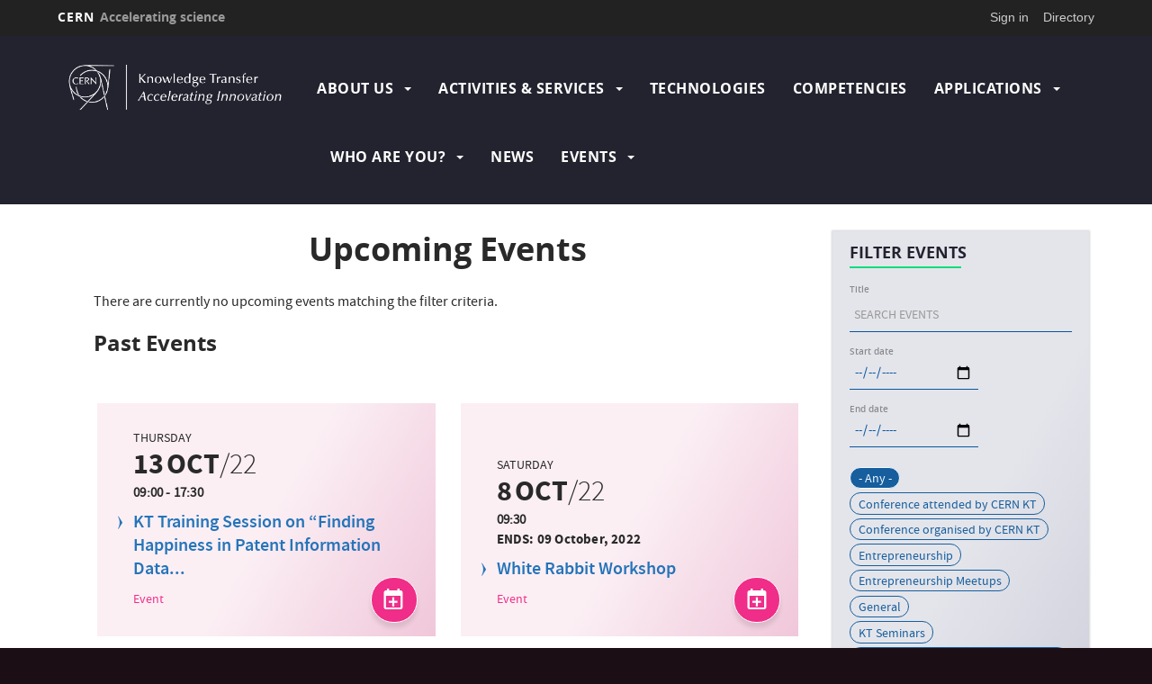

--- FILE ---
content_type: text/html; charset=UTF-8
request_url: https://kt.cern/events?page=7
body_size: 10684
content:
<!DOCTYPE html>
<html  lang="en" dir="ltr" prefix="content: http://purl.org/rss/1.0/modules/content/  dc: http://purl.org/dc/terms/  foaf: http://xmlns.com/foaf/0.1/  og: http://ogp.me/ns#  rdfs: http://www.w3.org/2000/01/rdf-schema#  schema: http://schema.org/  sioc: http://rdfs.org/sioc/ns#  sioct: http://rdfs.org/sioc/types#  skos: http://www.w3.org/2004/02/skos/core#  xsd: http://www.w3.org/2001/XMLSchema# ">
  <head>
    <meta charset="utf-8" />
<script>var _paq = _paq || [];(function(){var u=(("https:" == document.location.protocol) ? "https://webanalytics.web.cern.ch/" : "http://webanalytics.web.cern.ch/");_paq.push(["setSiteId", "34"]);_paq.push(["setTrackerUrl", u+"matomo.php"]);_paq.push(["setDoNotTrack", 1]);if (!window.matomo_search_results_active) {_paq.push(["trackPageView"]);}_paq.push(["setIgnoreClasses", ["no-tracking","colorbox"]]);_paq.push(["enableLinkTracking"]);var d=document,g=d.createElement("script"),s=d.getElementsByTagName("script")[0];g.type="text/javascript";g.defer=true;g.async=true;g.src=u+"matomo.js";s.parentNode.insertBefore(g,s);})();</script>
<meta name="Generator" content="Drupal 10 (https://www.drupal.org)" />
<meta name="MobileOptimized" content="width" />
<meta name="HandheldFriendly" content="true" />
<meta name="viewport" content="width=device-width, initial-scale=1.0" />
<link rel="icon" href="/sites/default/themes/kt/favicon.ico" type="image/vnd.microsoft.icon" />

    <title>Upcoming Events | Knowledge Transfer</title>
    <link rel="stylesheet" media="all" href="//framework.web.cern.ch/framework/3.0/js/owlcarousel/css/owl.carousel.css" />
<link rel="stylesheet" media="all" href="//framework.web.cern.ch/framework/3.0/js/owlcarousel/css/owl.theme.default.css" />
<link rel="stylesheet" media="all" href="/core/misc/components/progress.module.css?ssphlc" />
<link rel="stylesheet" media="all" href="/core/modules/system/css/components/align.module.css?ssphlc" />
<link rel="stylesheet" media="all" href="/core/modules/system/css/components/fieldgroup.module.css?ssphlc" />
<link rel="stylesheet" media="all" href="/core/modules/system/css/components/container-inline.module.css?ssphlc" />
<link rel="stylesheet" media="all" href="/core/modules/system/css/components/clearfix.module.css?ssphlc" />
<link rel="stylesheet" media="all" href="/core/modules/system/css/components/details.module.css?ssphlc" />
<link rel="stylesheet" media="all" href="/core/modules/system/css/components/hidden.module.css?ssphlc" />
<link rel="stylesheet" media="all" href="/core/modules/system/css/components/item-list.module.css?ssphlc" />
<link rel="stylesheet" media="all" href="/core/modules/system/css/components/js.module.css?ssphlc" />
<link rel="stylesheet" media="all" href="/core/modules/system/css/components/nowrap.module.css?ssphlc" />
<link rel="stylesheet" media="all" href="/core/modules/system/css/components/position-container.module.css?ssphlc" />
<link rel="stylesheet" media="all" href="/core/modules/system/css/components/reset-appearance.module.css?ssphlc" />
<link rel="stylesheet" media="all" href="/core/modules/system/css/components/resize.module.css?ssphlc" />
<link rel="stylesheet" media="all" href="/core/modules/system/css/components/system-status-counter.css?ssphlc" />
<link rel="stylesheet" media="all" href="/core/modules/system/css/components/system-status-report-counters.css?ssphlc" />
<link rel="stylesheet" media="all" href="/core/modules/system/css/components/system-status-report-general-info.css?ssphlc" />
<link rel="stylesheet" media="all" href="/core/modules/system/css/components/tablesort.module.css?ssphlc" />
<link rel="stylesheet" media="all" href="/modules/custom/cern-dev-status/css/dev_styling.css?ssphlc" />
<link rel="stylesheet" media="all" href="/modules/custom/cern-toolbar/assets/css/screen.css?ssphlc" />
<link rel="stylesheet" media="all" href="/modules/custom/cern-toolbar/assets/css/cookieconsent.css?ssphlc" />
<link rel="stylesheet" media="all" href="/modules/contrib/jquery_ui/assets/vendor/jquery.ui/themes/base/core.css?ssphlc" />
<link rel="stylesheet" media="all" href="/modules/contrib/jquery_ui/assets/vendor/jquery.ui/themes/base/datepicker.css?ssphlc" />
<link rel="stylesheet" media="all" href="/modules/custom/cern-components/patterns/molecules/agenda-box/css/agenda-box.component.css?ssphlc" />
<link rel="stylesheet" media="all" href="/modules/custom/cern-components/patterns/templates/simple/css/simple.component.css?ssphlc" />
<link rel="stylesheet" media="all" href="/core/modules/views/css/views.module.css?ssphlc" />
<link rel="stylesheet" media="all" href="/sites/default/modules/better_exposed_filters/css/better_exposed_filters.css?ssphlc" />
<link rel="stylesheet" media="all" href="/modules/contrib/jquery_ui/assets/vendor/jquery.ui/themes/base/theme.css?ssphlc" />
<link rel="stylesheet" media="all" href="/themes/custom/cern-base-theme/css/base.css?ssphlc" />
<link rel="stylesheet" media="all" href="/sites/default/files/color/cernclean-a26423b6/colors.css?ssphlc" />
<link rel="stylesheet" media="all" href="/sites/default/themes/kt/css/color/colors.css?ssphlc" />
<link rel="stylesheet" media="all" href="/themes/custom/cern-base-theme/css/layout.css?ssphlc" />
<link rel="stylesheet" media="all" href="//framework.web.cern.ch/framework/3.0/js/prism/prism.css" />
<link rel="stylesheet" media="all" href="/themes/custom/cern-base-theme/css/components/footer.css?ssphlc" />
<link rel="stylesheet" media="all" href="/themes/custom/cern-base-theme/css/components/header.css?ssphlc" />
<link rel="stylesheet" media="all" href="/themes/custom/cern-base-theme/css/components/pagination.css?ssphlc" />
<link rel="stylesheet" media="all" href="/themes/custom/cern-base-theme/css/components/forms.css?ssphlc" />
<link rel="stylesheet" media="all" href="/themes/custom/cern-base-theme/css/components/fields.css?ssphlc" />
<link rel="stylesheet" media="all" href="/themes/custom/cern-base-theme/css/components/dropdown.css?ssphlc" />
<link rel="stylesheet" media="all" href="/themes/custom/cern-base-theme/css/components/progress.css?ssphlc" />
<link rel="stylesheet" media="all" href="/themes/custom/cern-base-theme/css/components/accordion.css?ssphlc" />
<link rel="stylesheet" media="all" href="/themes/custom/cern-base-theme/css/components/social-sharing.css?ssphlc" />
<link rel="stylesheet" media="all" href="//framework.web.cern.ch/framework/3.0/js/colorbox/colorbox.css" />
<link rel="stylesheet" media="all" href="/themes/custom/cern-base-theme/css/theme.css?ssphlc" />
<link rel="stylesheet" media="all" href="/themes/custom/cern-base-theme/css/cookies.css?ssphlc" />
<link rel="stylesheet" media="all" href="/themes/custom/cern-base-theme/css/viewspage.css?ssphlc" />
<link rel="stylesheet" media="all" href="/themes/custom/cern-base-theme/css/views/faq-views.css?ssphlc" />
<link rel="stylesheet" media="all" href="/themes/custom/cern-base-theme/css/views/agenda-views.css?ssphlc" />
<link rel="stylesheet" media="all" href="/themes/custom/cern-base-theme/css/views/news-views.css?ssphlc" />
<link rel="stylesheet" media="all" href="/themes/custom/cern-base-theme/css/views/stories-views.css?ssphlc" />
<link rel="stylesheet" media="all" href="/themes/custom/cern-base-theme/css/views/resources-views.css?ssphlc" />
<link rel="stylesheet" media="all" href="/themes/custom/cern-base-theme/css/views/taxonomies-views.css?ssphlc" />
<link rel="stylesheet" media="all" href="/themes/custom/cern-base-theme/css/views/search-views.css?ssphlc" />
<link rel="stylesheet" media="all" href="/themes/custom/cern-base-theme/css/views/common-views.css?ssphlc" />
<link rel="stylesheet" media="all" href="/themes/custom/cern-base-theme/css/views/generic-views.css?ssphlc" />
<link rel="stylesheet" media="all" href="/themes/custom/cern-theme/css/header.css?ssphlc" />
<link rel="stylesheet" media="all" href="/themes/custom/cern-theme/css/layout.css?ssphlc" />
<link rel="stylesheet" media="all" href="/themes/custom/cern-theme/css/common-views.css?ssphlc" />
<link rel="stylesheet" media="all" href="/themes/custom/cern-theme/css/fields.css?ssphlc" />
<link rel="stylesheet" media="all" href="/themes/custom/cern-theme/css/forms.css?ssphlc" />
<link rel="stylesheet" media="all" href="/themes/custom/cern-theme/css/views.css?ssphlc" />
<link rel="stylesheet" media="all" href="/themes/custom/cern-theme/css/blocks.css?ssphlc" />
<link rel="stylesheet" media="all" href="/themes/custom/cern-theme/css/comments.css?ssphlc" />
<link rel="stylesheet" media="all" href="/sites/default/themes/kt/css/theme.css?ssphlc" />

    
          <link rel="preload" href="//framework.web.cern.ch/framework/3.0/images/loader.gif" as="image">
      </head>
  <body class="cern-theme-on path-events has-glyphicons">
        <a href="#main-content" class="visually-hidden focusable skip-link">
      Skip to main content
    </a>
    <div  id="cern-toolbar" role="group" aria-label="CERN Toolbar" class="user-not-authenticated">
    <h1>
        <a href="//home.cern" title="CERN">
            CERN
            <span>Accelerating science</span>
        </a>
    </h1>
    <ul>
        <li class="signin"> 
                                                     
                                        <div class="item-list item-list-length-1">
                <ul class="cern-signedin toolbar-submenu"><li class="cern-account-links"><a href="https://kt.cern/user/login?destination=events%3Fpage%3D7" class="cern-account cern-signin cern-single-mobile-signin">Sign in</a></li></ul>
            </div>
        </li>
        <li><a href="//cern.ch/directory" class="cern-directory" title="Search CERN resources and browse the directory">Directory</a></li>
    </ul>
</div>

      <div class="dialog-off-canvas-main-canvas" data-off-canvas-main-canvas>
    

    


    

<div class="container-fluid">
	
</div>

<header  role="banner">

  <div class="header-wrapper">

		    											<div class="site-info col-sm-3">
			
        					<div class="site-info__logo col-lg-12 col-md-12 col-sm-12">
            <a href="/" title="Home" rel="home">
              <img src="/sites/default/files/logo/logo.png" alt="home"/>
            </a>
          </div>
        
				

      </div>

    
		    
									<div class="site-nav col-sm-9 ">
			
          <div class="region region-header">
    <nav role="navigation" aria-labelledby="block-kt-main-menu-menu" id="block-kt-main-menu">
            <h2 class="sr-only" id="block-kt-main-menu-menu">Main navigation</h2>

      <nav class="navbar navbar-default main-menu">
    <div class="container-fluid">
        <!-- Brand and toggle get grouped for better mobile display -->
        <div class="navbar-header">
            <button type="button" class="navbar-toggle collapsed" data-toggle="collapse" data-target="#bs-example-navbar-collapse-1" aria-expanded="false">
                <span class="sr-only">Toggle navigation</span>
                <span class="icon-bar"></span>
                <span class="icon-bar"></span>
                <span class="icon-bar"></span>
            </button>
        </div>

        <!-- Collect the nav links, forms, and other content for toggling -->
        <div class="collapse navbar-collapse" id="bs-example-navbar-collapse-1">

            
                                                                            <ul block="block-kt-main-menu" class="nav navbar-nav">
                                                                    <li class="dropdown">

                        
                        <a href="/about-us" class="dropdown-toggle" data-drupal-link-system-path="node/1751">                            About Us
                            <span class="caret"></span>
                        </a>
                                                                                                                                            <ul block="block-kt-main-menu" class="dropdown-menu">
                                                                        <li>
                        <a href="/about-us" data-drupal-link-system-path="node/1751">Our Mission</a>
                                                            </li>

                    
                                                            <li>
                        <a href="/about-us/our-team" data-drupal-link-system-path="about-us/our-team">Our Team</a>
                                                            </li>

                    
                                                            <li>
                        <a href="/about-us/kt-organigram" data-drupal-link-system-path="node/1699">Organisational Chart</a>
                                                            </li>

                    
                                                            <li>
                        <a href="/annual-report" data-drupal-link-system-path="annual-report">Annual Report</a>
                                                            </li>

                    
                                                            <li>
                        <a href="https://kt.cern/who-are-you/cerns-knowledge-transfer-press-kit" title="Knowledge Transfer Press Kit">Press Kit</a>
                                                            </li>

                    
                                                            <li>
                        <a href="/about-us/knowledge-transfer-partners-cern" data-drupal-link-system-path="node/1711">KT Partners @CERN</a>
                                                            </li>

                    
                                                            <li>
                        <a href="/kt-in-the-media" data-drupal-link-system-path="kt-in-the-media">External Coverage</a>
                                                            </li>

                    
                                                            <li>
                        <a href="/newsletter" data-drupal-link-system-path="about-us/newsletter">Newsletter</a>
                                                            </li>

                    
                                </ul>
                                
                                        </li>

                    
                                                        <li class="dropdown">

                        
                        <a href="/activities" class="dropdown-toggle" data-drupal-link-system-path="node/1750">                            Activities &amp; Services
                            <span class="caret"></span>
                        </a>
                                                                                                                                            <ul block="block-kt-main-menu" class="dropdown-menu">
                                                                        <li>
                        <a href="/activities-services/intellectual-property-management" data-drupal-link-system-path="node/1715">Intellectual Property Management</a>
                                                            </li>

                    
                                                            <li>
                        <a href="/entrepreneurship" data-drupal-link-system-path="node/1723">Entrepreneurship</a>
                                                            </li>

                    
                                                            <li>
                        <a href="/activities-services/funding-cern-personnel" data-drupal-link-system-path="node/4527">Funding for CERN personnel</a>
                                                            </li>

                    
                                                            <li>
                        <a href="/activities-services/collaborations-and-networks" data-drupal-link-system-path="node/1728">Collaborations and Networks</a>
                                                            </li>

                    
                                                            <li>
                        <a href="/activities-services/open-source-software-and-hardware" title="Open Hardware License and Open Source Software" data-drupal-link-system-path="node/1700">Open Source Software and Hardware</a>
                                                            </li>

                    
                                                            <li>
                        <a href="/events/category/training-opportunities-cern-personnel" title="Training Opportunities for CERN Personnel" data-drupal-link-system-path="taxonomy/term/875">Training for CERN Staff</a>
                                                            </li>

                    
                                                            <li>
                        <a href="/kt-seminars" title="Information about KT Seminars" data-drupal-link-system-path="kt-seminars">Knowledge Transfer Seminars</a>
                                                            </li>

                    
                                </ul>
                                
                                        </li>

                    
                                                            <li>
                        <a href="/technology-portfolio" data-drupal-link-system-path="node/1753">Technologies</a>
                                                            </li>

                    
                                                            <li>
                        <a href="/competencies-portfolio" data-drupal-link-system-path="node/1754">Competencies</a>
                                                            </li>

                    
                                                        <li class="dropdown">

                        
                        <a href="/applications-cern-technologies-society" class="dropdown-toggle" data-drupal-link-system-path="node/1755">                            Applications
                            <span class="caret"></span>
                        </a>
                                                                                                                                            <ul block="block-kt-main-menu" class="dropdown-menu">
                                                                        <li>
                        <a href="/aerospace" data-drupal-link-system-path="node/1757">Aerospace</a>
                                                            </li>

                    
                                                            <li>
                        <a href="/environment" data-drupal-link-system-path="node/4765">Environment</a>
                                                            </li>

                    
                                                            <li>
                        <a href="/applications/healthcare" data-drupal-link-system-path="node/1756">Healthcare</a>
                                                            </li>

                    
                                                            <li>
                        <a href="/quantum" data-drupal-link-system-path="node/4794">Quantum</a>
                                                            </li>

                    
                                                            <li>
                        <a href="/applications/digital" data-drupal-link-system-path="node/4825">Digital</a>
                                                            </li>

                    
                                </ul>
                                
                                        </li>

                    
                                                        <li class="dropdown">

                        
                        <a href="/who-are-you" class="dropdown-toggle" data-drupal-link-system-path="node/4087">                            Who are You?
                            <span class="caret"></span>
                        </a>
                                                                                                                                            <ul block="block-kt-main-menu" class="dropdown-menu">
                                                                        <li>
                        <a href="/who-are-you/industry-how-collaborate-cern" data-drupal-link-system-path="node/1717">Industry</a>
                                                            </li>

                    
                                                            <li>
                        <a href="/who-are-you/cern-personnel-collaborating-knowledge-transfer-group" data-drupal-link-system-path="node/1733">CERN Personnel</a>
                                                            </li>

                    
                                                            <li>
                        <a href="/entrepreneurship" data-drupal-link-system-path="node/1723">Entrepreneurs &amp; Investors</a>
                                                            </li>

                    
                                                            <li>
                        <a href="/who-are-you/hep-community-how-collaborate-cern" data-drupal-link-system-path="node/1719">HEP Community</a>
                                                            </li>

                    
                                                            <li>
                        <a href="/who-are-you/general-public" data-drupal-link-system-path="node/1721">General Public</a>
                                                            </li>

                    
                                                            <li>
                        <a href="/who-are-you/cern-knowledge-transfer-press-kit" data-drupal-link-system-path="node/1705">Media</a>
                                                            </li>

                    
                                </ul>
                                
                                        </li>

                    
                                                            <li>
                        <a href="/news" data-drupal-link-system-path="news">News</a>
                                                            </li>

                    
                                                        <li class="dropdown">

                        
                        <a href="/events" class="dropdown-toggle" data-drupal-link-system-path="events">                            Events
                            <span class="caret"></span>
                        </a>
                                                                                                                                            <ul block="block-kt-main-menu" class="dropdown-menu">
                                                                        <li>
                        <a href="/deadlines" data-drupal-link-system-path="deadlines">Deadlines</a>
                                                            </li>

                    
                                </ul>
                                
                                        </li>

                    
                                </ul>
                                

            
        </div>
        <!-- /.navbar-collapse -->
    </div>
    <!-- /.container-fluid -->
</nav>

  </nav>

  </div>

      </div>
    
  </div>

</div>

</header>

<main role="main">
	<a id="main-content" tabindex="-1"></a>
					<div class="container">
				<div class="wrapper-center col-md-9 col-sm-12 col-xs-12">
			  <div class="region region-content">
      <div class="views-element-container form-group">
<!-- kt/views-view.html.twig -->
<div class="view view-events view-id-events view-display-id-page js-view-dom-id-6997c9d8c7f98c86cddbb9cdd4e9c0a4b6d4210adc3a519a9f89ce8efe2e6054 clearfix">
    
            <h1 class="mb-3 mt-3 text-center">Upcoming Events</h1>
        

    
            <div class="view-header">
            
        </div>
                <div class="attachment attachment-before">
            <div class="views-element-container form-group">
<!-- kt/views-view.html.twig -->
<div class="view view-events view-id-events view-display-id-attachment_upcoming js-view-dom-id-9751da5e4e4b3763e6329f178eee8ebc890d8df89990ba5338327c34f3329537 clearfix">
    
        

    
            <div class="view-header">
            
        </div>
        
            <div class="view-empty">
            There are currently no upcoming events matching the filter criteria.
        </div>
    
                        <div class="view-footer">
            <h3>Past Events</h3>
        </div>
        </div>
<!-- ./kt/views-view.html.twig --></div>

        </div>
    
            <div class="view-content clearfix">
                <div class="views-view-grid horizontal cols-2 clearfix">
            <div class="views-row clearfix row-1">
                  <div class="views-col col-1" style="width: 50%;">







<div  class="agenda-box-pattern box-pattern"  class="agenda-box-pattern box-pattern">
        <div class="agenda-box-pattern__box-wrapper">
                    <div class="agenda-box-date-wrapper" >
                <span class="agenda-box-week-day">Thursday</span>
                <div class="agenda-box-event-dates">
                    <span class="agenda-box-event-dates-1">13</span> <span class="agenda-box-event-dates-2">Oct</span><span class="agenda-box-event-dates-3">/22</span>
                </div>
                <div class="agenda-box-event-time">
          <span class="agenda-box-start-time">
            09:00
                                -
                  17:30
                        </span>
                                        <br/>
                                    </div>
            </div>
        
                            <div class="agenda-box-link mb-1 mt-1">
                <h3>
                    <a href="/event/kt-training-session-finding-happiness-patent-information-databases" hreflang="en" title="KT Training Session on “Finding Happiness in Patent Information Databases”">
                    <span class="text-color" >
                          KT Training Session on “Finding Happiness in Patent Information Data...
                    </span>
                    </a>
                </h3>
            </div>
        
                
        																<div class="agenda-box-content-type">
						Event
				</div>

                
                    <div class="agenda-box-cal-wrapper">
                <div class="agenda-box-cal-button">
                                            <a class="btn btn-primary" href="https://lms.cern.ch/ekp/servlet/ekp?PX=N&amp;TEACHREVIEW=N&amp;PTX=&amp;CID=EKP000041455&amp;TX…" target="_blank"></a>
                                    </div>
            </div>
            </div>
</div>

</div>
                  <div class="views-col col-2" style="width: 50%;">







<div  class="agenda-box-pattern box-pattern"  class="agenda-box-pattern box-pattern">
        <div class="agenda-box-pattern__box-wrapper">
                    <div class="agenda-box-date-wrapper" >
                <span class="agenda-box-week-day">Saturday</span>
                <div class="agenda-box-event-dates">
                    <span class="agenda-box-event-dates-1">8</span> <span class="agenda-box-event-dates-2">Oct</span><span class="agenda-box-event-dates-3">/22</span>
                </div>
                <div class="agenda-box-event-time">
          <span class="agenda-box-start-time">
            09:30
                        </span>
                                        <br/>
                                            <span>
              <b>ENDS:</b>
            </span>
                        <b>09 October, 2022</b>
                                    </div>
            </div>
        
                            <div class="agenda-box-link mb-1 mt-1">
                <h3>
                    <a href="/event/white-rabbit-workshop" hreflang="en" title="White Rabbit Workshop">
                    <span class="text-color" >
                          White Rabbit Workshop

                    </span>
                    </a>
                </h3>
            </div>
        
                
        																<div class="agenda-box-content-type">
						Event
				</div>

                
                    <div class="agenda-box-cal-wrapper">
                <div class="agenda-box-cal-button">
                                            <a class="btn btn-primary" href="https://indico.cern.ch/event/1194961/event.ics?user_token=150310_u4y878g_kZp0CO…" target="_blank"></a>
                                    </div>
            </div>
            </div>
</div>

</div>
              </div>
          <div class="views-row clearfix row-2">
                  <div class="views-col col-1" style="width: 50%;">







<div  class="agenda-box-pattern box-pattern"  class="agenda-box-pattern box-pattern">
        <div class="agenda-box-pattern__box-wrapper">
                    <div class="agenda-box-date-wrapper" >
                <span class="agenda-box-week-day">Thursday</span>
                <div class="agenda-box-event-dates">
                    <span class="agenda-box-event-dates-1">6</span> <span class="agenda-box-event-dates-2">Oct</span><span class="agenda-box-event-dates-3">/22</span>
                </div>
                <div class="agenda-box-event-time">
          <span class="agenda-box-start-time">
            16:00
                                -
                  18:00
                        </span>
                                            <span class="agenda-box-time-zone">(  <p>CET</p>


)</span>
                                        <br/>
                                    </div>
            </div>
        
                            <div class="agenda-box-link mb-1 mt-1">
                <h3>
                    <a href="/event/tech4eva-roadshow-london" hreflang="en" title="Tech4Eva Roadshow London">
                    <span class="text-color" >
                          Tech4Eva Roadshow London

                    </span>
                    </a>
                </h3>
            </div>
        
                
        																<div class="agenda-box-content-type">
						Event
				</div>

                
                    <div class="agenda-box-cal-wrapper">
                <div class="agenda-box-cal-button">
                                            <a class="btn btn-primary" href="https://www.tech4eva.ch/event/tech4eva-roadshow-the-connection-to-the-uk-2" target="_blank"></a>
                                    </div>
            </div>
            </div>
</div>

</div>
                  <div class="views-col col-2" style="width: 50%;">







<div  class="agenda-box-pattern box-pattern"  class="agenda-box-pattern box-pattern">
        <div class="agenda-box-pattern__box-wrapper">
                    <div class="agenda-box-date-wrapper" >
                <span class="agenda-box-week-day">Tuesday</span>
                <div class="agenda-box-event-dates">
                    <span class="agenda-box-event-dates-1">4</span> <span class="agenda-box-event-dates-2">Oct</span><span class="agenda-box-event-dates-3">/22</span>
                </div>
                <div class="agenda-box-event-time">
          <span class="agenda-box-start-time">
            09:00
                        </span>
                                            <span class="agenda-box-time-zone">(  <p>Europe/Madrid timezone</p>


)</span>
                                        <br/>
                                            <span>
              <b>ENDS:</b>
            </span>
                        <b>07 October, 2022</b>
                                    </div>
            </div>
        
                            <div class="agenda-box-link mb-1 mt-1">
                <h3>
                    <a href="/event/big-science-business-forum-2022" hreflang="en" title="Big Science Business Forum 2022">
                    <span class="text-color" >
                          Big Science Business Forum 2022

                    </span>
                    </a>
                </h3>
            </div>
        
                
        																<div class="agenda-box-content-type">
						Event
				</div>

                
            </div>
</div>

</div>
              </div>
          <div class="views-row clearfix row-3">
                  <div class="views-col col-1" style="width: 50%;">







<div  class="agenda-box-pattern box-pattern"  class="agenda-box-pattern box-pattern">
        <div class="agenda-box-pattern__box-wrapper">
                    <div class="agenda-box-date-wrapper" >
                <span class="agenda-box-week-day">Friday</span>
                <div class="agenda-box-event-dates">
                    <span class="agenda-box-event-dates-1">23</span> <span class="agenda-box-event-dates-2">Sep</span><span class="agenda-box-event-dates-3">/22</span>
                </div>
                <div class="agenda-box-event-time">
          <span class="agenda-box-start-time">
            17:00
                                -
                  19:30
                        </span>
                                            <span class="agenda-box-time-zone">(  <p>CET</p>


)</span>
                                        <br/>
                                    </div>
            </div>
        
                            <div class="agenda-box-link mb-1 mt-1">
                <h3>
                    <a href="/event/future-health-grant-kickoff-event" hreflang="en" title="Future of Health Grant: Kickoff Event">
                    <span class="text-color" >
                          Future of Health Grant: Kickoff Event 

                    </span>
                    </a>
                </h3>
            </div>
        
                
        																<div class="agenda-box-content-type">
						Event
				</div>

                
            </div>
</div>

</div>
                  <div class="views-col col-2" style="width: 50%;">







<div  class="agenda-box-pattern box-pattern"  class="agenda-box-pattern box-pattern">
        <div class="agenda-box-pattern__box-wrapper">
                    <div class="agenda-box-date-wrapper" >
                <span class="agenda-box-week-day">Thursday</span>
                <div class="agenda-box-event-dates">
                    <span class="agenda-box-event-dates-1">15</span> <span class="agenda-box-event-dates-2">Sep</span><span class="agenda-box-event-dates-3">/22</span>
                </div>
                <div class="agenda-box-event-time">
          <span class="agenda-box-start-time">
            08:30
                                -
                  18:00
                        </span>
                                            <span class="agenda-box-time-zone">(  <p>CEST</p>


)</span>
                                        <br/>
                                    </div>
            </div>
        
                            <div class="agenda-box-link mb-1 mt-1">
                <h3>
                    <a href="/event/30th-anniversary-tera-foundation" hreflang="en" title="30th Anniversary of the TERA Foundation">
                    <span class="text-color" >
                          30th Anniversary of the TERA Foundation

                    </span>
                    </a>
                </h3>
            </div>
        
                
        																<div class="agenda-box-content-type">
						Event
				</div>

                
                    <div class="agenda-box-cal-wrapper">
                <div class="agenda-box-cal-button">
                                            <a class="btn btn-primary" href="https://indico.cern.ch/event/1184432/event.ics" target="_blank"></a>
                                    </div>
            </div>
            </div>
</div>

</div>
              </div>
          <div class="views-row clearfix row-4">
                  <div class="views-col col-1" style="width: 50%;">







<div  class="agenda-box-pattern box-pattern"  class="agenda-box-pattern box-pattern">
        <div class="agenda-box-pattern__box-wrapper">
                    <div class="agenda-box-date-wrapper" >
                <span class="agenda-box-week-day">Thursday</span>
                <div class="agenda-box-event-dates">
                    <span class="agenda-box-event-dates-1">15</span> <span class="agenda-box-event-dates-2">Sep</span><span class="agenda-box-event-dates-3">/22</span>
                </div>
                <div class="agenda-box-event-time">
          <span class="agenda-box-start-time">
            09:00
                                -
                  17:30
                        </span>
                                            <span class="agenda-box-time-zone">(  <p>Europe/Zurich timezone</p>


)</span>
                                        <br/>
                                    </div>
            </div>
        
                            <div class="agenda-box-link mb-1 mt-1">
                <h3>
                    <a href="/event/workshop-clinical-translation-flash-therapy" hreflang="en" title="Workshop on Clinical Translation of Flash Therapy">
                    <span class="text-color" >
                          Workshop on Clinical Translation of Flash Therapy

                    </span>
                    </a>
                </h3>
            </div>
        
                
        																<div class="agenda-box-content-type">
						Event
				</div>

                
            </div>
</div>

</div>
                  <div class="views-col col-2" style="width: 50%;">







<div  class="agenda-box-pattern box-pattern"  class="agenda-box-pattern box-pattern">
        <div class="agenda-box-pattern__box-wrapper">
                    <div class="agenda-box-date-wrapper" >
                <span class="agenda-box-week-day">Wednesday</span>
                <div class="agenda-box-event-dates">
                    <span class="agenda-box-event-dates-1">14</span> <span class="agenda-box-event-dates-2">Sep</span><span class="agenda-box-event-dates-3">/22</span>
                </div>
                <div class="agenda-box-event-time">
          <span class="agenda-box-start-time">
            16:30
                                -
                  17:15
                        </span>
                                            <span class="agenda-box-time-zone">(  <p>CET</p>


)</span>
                                        <br/>
                                    </div>
            </div>
        
                            <div class="agenda-box-link mb-1 mt-1">
                <h3>
                    <a href="/event/early-career-researchers-medical-applications-cern-short-talks" hreflang="en" title="EARLY-CAREER RESEARCHERS IN MEDICAL APPLICATIONS @ CERN – SHORT TALKS">
                    <span class="text-color" >
                          EARLY-CAREER RESEARCHERS IN MEDICAL APPLICATIONS @ CERN – SHORT TALK...
                    </span>
                    </a>
                </h3>
            </div>
        
                
        																<div class="agenda-box-content-type">
						Event
				</div>

                
            </div>
</div>

</div>
              </div>
      </div>

        </div>
    
              <nav role="navigation" aria-labelledby="pagination-heading" class="pagination-container centered">
    <h4 id="pagination-heading" class="visually-hidden">Pagination</h4>
    <ul class="pagination centered">
                                <li class="page-item page__item--previous">
          <a href="?page=6" class="page-link" title="Go to previous page" rel="prev">
            <span class="visually-hidden">Previous page</span>
            <span class="page-link" aria-hidden="true">‹‹</span>
          </a>
        </li>
                          <li class="page-item page__item--ellipsis first" role="presentation">
          <a href="?page=0" class="page__item--ellipsis first" title="Go to first page">
             « <span>&nbsp;&nbsp;&hellip;</span>
          </a></li>
                          <li class="page-item page__item">
                                          <a href="?page=4" class="page-link page-number-5" title="Go to page 5">
            <span class="visually-hidden">
              Page
            </span>5</a>
        </li>
              <li class="page-item page__item">
                                          <a href="?page=5" class="page-link page-number-6" title="Go to page 6">
            <span class="visually-hidden">
              Page
            </span>6</a>
        </li>
              <li class="page-item page__item">
                                          <a href="?page=6" class="page-link page-number-7" title="Go to page 7">
            <span class="visually-hidden">
              Page
            </span>7</a>
        </li>
              <li class="page-item page__item active">
                                          <a href="?page=7" class="page-link page-number-8" title="Current page" aria-current="page">
            <span class="visually-hidden">
              Current page
            </span>8</a>
        </li>
              <li class="page-item page__item">
                                          <a href="?page=8" class="page-link page-number-9" title="Go to page 9">
            <span class="visually-hidden">
              Page
            </span>9</a>
        </li>
              <li class="page-item page__item">
                                          <a href="?page=9" class="page-link page-number-10" title="Go to page 10">
            <span class="visually-hidden">
              Page
            </span>10</a>
        </li>
              <li class="page-item page__item">
                                          <a href="?page=10" class="page-link page-number-11" title="Go to page 11">
            <span class="visually-hidden">
              Page
            </span>11</a>
        </li>
              <li class="page-item page__item">
                                          <a href="?page=11" class="page-link page-number-12" title="Go to page 12">
            <span class="visually-hidden">
              Page
            </span>12</a>
        </li>
                          <li class="page-item  page__item--ellipsis last" role="presentation">          
          <a href="?page=46" class="page__item--ellipsis last" title="Go to last page">
            <span>&hellip;&nbsp;&nbsp;</span> » 
          </a>
        </li>
                          <li class="page-item page__item--next">
          <a href="?page=8" class="page-link" title="Go to next page" rel="next">
            <span class="visually-hidden">Next page</span>
            <span class="page-link" aria-hidden="true">››</span>
          </a>
        </li>
                       </ul>
  </nav>

                    <div class="more-link form-group"><a href="/events?title=&amp;field_start_date_value=&amp;field_end_date_value=&amp;category=All&amp;application_domain=All">more</a></div>

            </div>
<!-- ./kt/views-view.html.twig --></div>


  </div>

		</div>
					<div class="sidebar-right col-md-3 col-sm-12 col-xs-12">
				  <div class="region region-right">
    <section class="views-exposed-form bef-exposed-form block block-views block-views-exposed-filter-blockevents-page clearfix" data-bef-auto-submit-full-form="" data-bef-auto-submit="" data-bef-auto-submit-delay="500" data-drupal-selector="views-exposed-form-events-page" id="block-exposed-form-events-page">
  
      <h2 class="block-title">Filter Events</h2>
    

      <form block="block-exposed-form-events-page" action="/events" method="get" id="views-exposed-form-events-page" accept-charset="UTF-8">
  <div class="vefl-1col" >
  <div class="form-item js-form-item form-type-textfield js-form-type-textfield form-item-title js-form-item-title form-group">
      <label for="edit-title--2" class="control-label">Title</label>
  
  
  <input placeholder="SEARCH EVENTS" data-drupal-selector="edit-title" class="form-text form-control" type="text" id="edit-title--2" name="title" value="" size="30" maxlength="128" />

  
  
  </div>
<div class="form-inline form-item js-form-item form-type-date js-form-type-date form-item-field-start-date-value js-form-item-field-start-date-value form-group">
      <label for="edit-field-start-date-value--3" class="control-label">Start date</label>
  
  
  <input class="bef-datepicker form-date form-control" autocomplete="off" data-drupal-selector="edit-field-start-date-value" type="date" id="edit-field-start-date-value--3" name="field_start_date_value" value="" size="30" />

  
  
  </div>
<div class="form-inline form-item js-form-item form-type-date js-form-type-date form-item-field-end-date-value js-form-item-field-end-date-value form-group">
      <label for="edit-field-end-date-value--3" class="control-label">End date</label>
  
  
  <input class="bef-datepicker form-date form-control" autocomplete="off" data-drupal-selector="edit-field-end-date-value" type="date" id="edit-field-end-date-value--3" name="field_end_date_value" value="" size="30" />

  
  
  </div>
<fieldset data-drupal-selector="edit-category" class="fieldgroup form-composite js-form-item form-item js-form-wrapper form-wrapper" id="edit-category--3--wrapper">
      <legend>
    <span class="fieldset-legend"></span>
  </legend>
  <div class="fieldset-wrapper">
                <div id="edit-category--3"><div class="form-radios">
                  <div class="form-item js-form-item form-type-radio js-form-type-radio form-item-category js-form-item-category radio">
  
  
  

      <label for="edit-category-all--2" class="control-label option"><input data-drupal-selector="edit-category-all-2" class="form-radio" type="radio" id="edit-category-all--2" name="category" value="All" checked="checked" />- Any -</label>
  
  
  </div>

                    <div class="form-item js-form-item form-type-radio js-form-type-radio form-item-category js-form-item-category radio">
  
  
  

      <label for="edit-category-869--2" class="control-label option"><input data-drupal-selector="edit-category-869-2" class="form-radio" type="radio" id="edit-category-869--2" name="category" value="869" />Conference attended by CERN KT</label>
  
  
  </div>

                    <div class="form-item js-form-item form-type-radio js-form-type-radio form-item-category js-form-item-category radio">
  
  
  

      <label for="edit-category-870--2" class="control-label option"><input data-drupal-selector="edit-category-870-2" class="form-radio" type="radio" id="edit-category-870--2" name="category" value="870" />Conference organised by CERN KT</label>
  
  
  </div>

                    <div class="form-item js-form-item form-type-radio js-form-type-radio form-item-category js-form-item-category radio">
  
  
  

      <label for="edit-category-987--2" class="control-label option"><input data-drupal-selector="edit-category-987-2" class="form-radio" type="radio" id="edit-category-987--2" name="category" value="987" />Entrepreneurship</label>
  
  
  </div>

                    <div class="form-item js-form-item form-type-radio js-form-type-radio form-item-category js-form-item-category radio">
  
  
  

      <label for="edit-category-883--2" class="control-label option"><input data-drupal-selector="edit-category-883-2" class="form-radio" type="radio" id="edit-category-883--2" name="category" value="883" />Entrepreneurship Meetups</label>
  
  
  </div>

                    <div class="form-item js-form-item form-type-radio js-form-type-radio form-item-category js-form-item-category radio">
  
  
  

      <label for="edit-category-873--2" class="control-label option"><input data-drupal-selector="edit-category-873-2" class="form-radio" type="radio" id="edit-category-873--2" name="category" value="873" />General</label>
  
  
  </div>

                    <div class="form-item js-form-item form-type-radio js-form-type-radio form-item-category js-form-item-category radio">
  
  
  

      <label for="edit-category-882--2" class="control-label option"><input data-drupal-selector="edit-category-882-2" class="form-radio" type="radio" id="edit-category-882--2" name="category" value="882" />KT Seminars</label>
  
  
  </div>

                    <div class="form-item js-form-item form-type-radio js-form-type-radio form-item-category js-form-item-category radio">
  
  
  

      <label for="edit-category-875--2" class="control-label option"><input data-drupal-selector="edit-category-875-2" class="form-radio" type="radio" id="edit-category-875--2" name="category" value="875" />Training Opportunities for CERN personnel</label>
  
  
  </div>

      </div>
</div>

          </div>
</fieldset>
<fieldset data-drupal-selector="edit-application-domain" class="fieldgroup form-composite js-form-item form-item js-form-wrapper form-wrapper" id="edit-application-domain--3--wrapper">
      <legend>
    <span class="fieldset-legend"></span>
  </legend>
  <div class="fieldset-wrapper">
                <div id="edit-application-domain--3"><div class="form-radios">
                  <div class="form-item js-form-item form-type-radio js-form-type-radio form-item-application-domain js-form-item-application-domain radio">
  
  
  

      <label for="edit-application-domain-all--2" class="control-label option"><input data-drupal-selector="edit-application-domain-all-2" class="form-radio" type="radio" id="edit-application-domain-all--2" name="application_domain" value="All" checked="checked" />- Any -</label>
  
  
  </div>

                    <div class="form-item js-form-item form-type-radio js-form-type-radio form-item-application-domain js-form-item-application-domain radio">
  
  
  

      <label for="edit-application-domain-351--2" class="control-label option"><input data-drupal-selector="edit-application-domain-351-2" class="form-radio" type="radio" id="edit-application-domain-351--2" name="application_domain" value="351" />Aerospace</label>
  
  
  </div>

                    <div class="form-item js-form-item form-type-radio js-form-type-radio form-item-application-domain js-form-item-application-domain radio">
  
  
  

      <label for="edit-application-domain-355--2" class="control-label option"><input data-drupal-selector="edit-application-domain-355-2" class="form-radio" type="radio" id="edit-application-domain-355--2" name="application_domain" value="355" />Digital</label>
  
  
  </div>

                    <div class="form-item js-form-item form-type-radio js-form-type-radio form-item-application-domain js-form-item-application-domain radio">
  
  
  

      <label for="edit-application-domain-353--2" class="control-label option"><input data-drupal-selector="edit-application-domain-353-2" class="form-radio" type="radio" id="edit-application-domain-353--2" name="application_domain" value="353" />Environment</label>
  
  
  </div>

                    <div class="form-item js-form-item form-type-radio js-form-type-radio form-item-application-domain js-form-item-application-domain radio">
  
  
  

      <label for="edit-application-domain-350--2" class="control-label option"><input data-drupal-selector="edit-application-domain-350-2" class="form-radio" type="radio" id="edit-application-domain-350--2" name="application_domain" value="350" />Healthcare</label>
  
  
  </div>

                    <div class="form-item js-form-item form-type-radio js-form-type-radio form-item-application-domain js-form-item-application-domain radio">
  
  
  

      <label for="edit-application-domain-975--2" class="control-label option"><input data-drupal-selector="edit-application-domain-975-2" class="form-radio" type="radio" id="edit-application-domain-975--2" name="application_domain" value="975" />Quantum</label>
  
  
  </div>

                    <div class="form-item js-form-item form-type-radio js-form-type-radio form-item-application-domain js-form-item-application-domain radio">
  
  
  

      <label for="edit-application-domain-356--2" class="control-label option"><input data-drupal-selector="edit-application-domain-356-2" class="form-radio" type="radio" id="edit-application-domain-356--2" name="application_domain" value="356" />Other</label>
  
  
  </div>

      </div>
</div>

          </div>
</fieldset>
<button data-bef-auto-submit-click="" class="js-hide button js-form-submit form-submit btn-info btn" data-drupal-selector="edit-submit-events-3" type="submit" id="edit-submit-events--3" value="Apply">Apply</button>
</div>


</form>

  </section>

<section class="views-element-container block block-views block-views-blockdeadlines-block-upcoming-teasers clearfix" id="block-views-block-deadlines-block-upcoming-teasers">
  
      <h2 class="block-title">Upcoming Deadlines</h2>
    

      <div block="block-views-block-deadlines-block-upcoming-teasers" class="form-group">
<!-- kt/views-view.html.twig -->
<div class="view view-deadlines view-id-deadlines view-display-id-block_upcoming_teasers js-view-dom-id-09f55de4157d6e7eed0faee4fab3c86d577b09221296db1f6b51380387a15339 clearfix">
    
            <h1 class="mb-3 mt-3 text-center">Upcoming Deadlines</h1>
        

    
        
    
                    <div class="more-link form-group"><a href="/deadlines">all deadlines »</a></div>

            </div>
<!-- ./kt/views-view.html.twig --></div>

  </section>


  </div>

			</div>
			</div>
	</main>

<footer role="contentinfo">
<div class="row cern-footer">
				<div class="col-xs-12 col-sm-3 col-md-3 col-lg-3 footer-first-col">
				  <div class="region region-footercolumn1">
    <section id="block-kt-contactus" class="block block-block-content block-block-contentda82eef2-f334-4a0f-baaa-879a77aa70ca clearfix">
  
    

      

<div block="block-kt-contactus" id="simple--3">
  
						<div class="field field--name-block-description field--type-ds field--label-hidden field--item"><h2>Contact</h2></div>
			
						<div class="field field--name-body field--type-text-with-summary field--label-hidden field--item"><ul>
	<li>CERN<br>
	Esplanade des Particules 1<br>
	P.O. Box<br>
	1211&nbsp;Geneva 23<br>
	Switzerland</li>
	<li>Tel: +41 22 767 2623</li>
	<li>Fax: +41 22 76 68243</li>
	<li><a href="mailto:kt@cern.ch?subject=Contact%20about%20CERN%20KT%20from%20website">kt@cern.ch</a></li>
</ul>
</div>
			
</div>

  </section>


  </div>

	  </div>
  <div class="col-xs-12 col-sm-8 col-md-8 col-lg-8 footer-second-col">
    <div class="row">
      <!-- CONTACT US -->
      <div class="col-sm-5 col-md-4 col-md-offset-0 col-lg-4 col-lg-offset-0">
                    <div class="region region-footercolumn2">
    <nav role="navigation" aria-labelledby="block-kt-menu-block-useful-links-menu" id="block-kt-menu-block-useful-links">
      
  <h2 id="block-kt-menu-block-useful-links-menu">Useful Links</h2>
  

        
        <ul block="block-kt-menu-block-useful-links" class="menu nav">
						<li>
				<a href="https://report2024-kt.web.cern.ch/">CERN KT 2024 Highlights</a>
							</li>
					<li>
				<a href="https://www.linkedin.com/showcase/98053334/">Follow us on LinkedIn</a>
							</li>
					<li>
				<a href="https://c.spotler.com/ct/m9/k1/m9UZOSQrUg1hddN5sA41U8oV1Abuo-uPbuFX8tTMK7s5yzAxaSx2tawe6LdaaNGY/zQRc6p7WMUnCTp9">Subscribe to our newsletter</a>
							</li>
					<li>
				<a href="https://home.cern/" title="home.cern">CERN Homepage</a>
							</li>
					<li>
				<a href="https://alumni.cern/" title="The High-Energy Network">CERN Alumni</a>
							</li>
					<li>
				<a href="https://ipt-dep.web.cern.ch/">CERN Industry, Procurement and Knowledge Transfer Department</a>
							</li>
			</ul>
		

</ul>
  </nav>

  </div>

              </div>
      <!-- general info -->
      <div class="col-sm-6 col-sm-offset-1 col-md-4 col-md-offset-0 col-lg-4">
        <div class=" mb-4">
                        <div class="region region-footercolumn3">
    <nav role="navigation" aria-labelledby="block-kt-menu-block-footer-menu" id="block-kt-menu-block-footer">
      
  <h2 id="block-kt-menu-block-footer-menu">Media Access</h2>
  

        
        <ul block="block-kt-menu-block-footer" class="menu nav">
						<li>
				<a href="https://press.cern/">CERN Press Office</a>
							</li>
					<li>
				<a href="/who-are-you/cern-knowledge-transfer-press-kit" data-drupal-link-system-path="node/1705">Knowledge Transfer Press Kit</a>
							</li>
					<li>
				<a href="https://kt.cern/annual-report">Knowledge Transfer Annual Reports</a>
							</li>
			</ul>
		

</ul>
  </nav>

  </div>

                  </div>
      </div>
      <!-- cern and you -->
      <div class="col-sm-6 col-sm-offset-6 col-md-4 col-md-offset-0 col-lg-4  col-lg-offset-0">
        <div class=" mb-4">
                        <div class="region region-footercolumn4">
    <section id="block-kt-followus" class="block block-block-content block-block-contenteb39d733-4c37-42fd-8b0c-25ac2e9709d6 clearfix">
  
    

      

<div block="block-kt-followus" id="simple--4">
  
						<div class="field field--name-block-description field--type-ds field--label-hidden field--item"><h2>Follow Us</h2></div>
			
						<div class="field field--name-body field--type-text-with-summary field--label-hidden field--item"><p><span style="font-size:36px;"><span style="font-family: CERNIcons, CernIcons, cern-icons;"><a href="http://www.twitter.com/CERNVenture">W</a> <a href="https://www.linkedin.com/showcase/98053334/">M</a></span></span></p>
</div>
			
</div>

  </section>


  </div>

                  </div>
      </div>
    </div>
  </div>
  <div class="col-xs-1 col-sm-1 col-md-1 col-lg-1 footer-last-logo">

          <a href="https://home.cern/" title="CERN" target="_blank"><img src="/sites/default/themes/kt/logo.svg" alt="CERN"/></a>
    
  </div>
</div>

  <div class="copy-wrapper light">
  <a href="https://copyright.web.cern.ch/">
    Copyright
  </a>
  &nbsp;&copy;
  2026
  CERN</div>
</footer>

  </div>

    
    <script type="application/json" data-drupal-selector="drupal-settings-json">{"path":{"baseUrl":"\/","pathPrefix":"","currentPath":"events","currentPathIsAdmin":false,"isFront":false,"currentLanguage":"en","currentQuery":{"page":"7"}},"pluralDelimiter":"\u0003","suppressDeprecationErrors":true,"ajaxPageState":{"libraries":"[base64]","theme":"kt","theme_token":null},"ajaxTrustedUrl":{"\/events":true},"matomo":{"disableCookies":false,"trackMailto":true},"bootstrap":{"forms_has_error_value_toggle":1,"modal_animation":1,"modal_backdrop":"true","modal_focus_input":1,"modal_keyboard":1,"modal_select_text":1,"modal_show":1,"modal_size":"","popover_enabled":1,"popover_animation":1,"popover_auto_close":1,"popover_container":"body","popover_content":"","popover_delay":"0","popover_html":0,"popover_placement":"right","popover_selector":"","popover_title":"","popover_trigger":"click","tooltip_enabled":1,"tooltip_animation":1,"tooltip_container":"body","tooltip_delay":"0","tooltip_html":0,"tooltip_placement":"auto left","tooltip_selector":"","tooltip_trigger":"hover"},"better_exposed_filters":{"datepicker":true,"datepicker_options":[]},"views":{"ajax_path":"\/views\/ajax","ajaxViews":{"views_dom_id:6997c9d8c7f98c86cddbb9cdd4e9c0a4b6d4210adc3a519a9f89ce8efe2e6054":{"view_name":"events","view_display_id":"page","view_args":"","view_path":"\/events","view_base_path":"events","view_dom_id":"6997c9d8c7f98c86cddbb9cdd4e9c0a4b6d4210adc3a519a9f89ce8efe2e6054","pager_element":0},"views_dom_id:9751da5e4e4b3763e6329f178eee8ebc890d8df89990ba5338327c34f3329537":{"view_name":"events","view_display_id":"attachment_upcoming","view_args":"","view_path":"\/events","view_base_path":"events","view_dom_id":"9751da5e4e4b3763e6329f178eee8ebc890d8df89990ba5338327c34f3329537","pager_element":0}}},"user":{"uid":0,"permissionsHash":"07176e7b0a26d8d1cc34095bd0f9dfd713fcf56701e1304e50f1529d02358d14"}}</script>
<script src="/core/assets/vendor/jquery/jquery.min.js?v=3.7.1"></script>
<script src="/core/assets/vendor/underscore/underscore-min.js?v=1.13.7"></script>
<script src="/core/assets/vendor/once/once.min.js?v=1.0.1"></script>
<script src="/core/misc/drupalSettingsLoader.js?v=10.4.3"></script>
<script src="/core/misc/drupal.js?v=10.4.3"></script>
<script src="/core/misc/drupal.init.js?v=10.4.3"></script>
<script src="/modules/contrib/jquery_ui/assets/vendor/jquery.ui/ui/version-min.js?v=1.13.2"></script>
<script src="/modules/contrib/jquery_ui/assets/vendor/jquery.ui/ui/ie-min.js?v=1.13.2"></script>
<script src="/modules/contrib/jquery_ui/assets/vendor/jquery.ui/ui/widget-min.js?v=1.13.2"></script>
<script src="/modules/contrib/jquery_ui/assets/vendor/jquery.ui/ui/widgets/mouse-min.js?v=1.13.2"></script>
<script src="/modules/contrib/jquery_ui/assets/vendor/jquery.ui/ui/data-min.js?v=1.13.2"></script>
<script src="/modules/contrib/jquery_ui/assets/vendor/jquery.ui/ui/disable-selection-min.js?v=1.13.2"></script>
<script src="/modules/contrib/jquery_ui/assets/vendor/jquery.ui/ui/focusable-min.js?v=1.13.2"></script>
<script src="/modules/contrib/jquery_ui/assets/vendor/jquery.ui/ui/form-min.js?v=1.13.2"></script>
<script src="/modules/contrib/jquery_ui/assets/vendor/jquery.ui/ui/keycode-min.js?v=1.13.2"></script>
<script src="/modules/contrib/jquery_ui/assets/vendor/jquery.ui/ui/labels-min.js?v=1.13.2"></script>
<script src="/modules/contrib/jquery_ui/assets/vendor/jquery.ui/ui/plugin-min.js?v=1.13.2"></script>
<script src="/modules/contrib/jquery_ui/assets/vendor/jquery.ui/ui/safe-active-element-min.js?v=1.13.2"></script>
<script src="/modules/contrib/jquery_ui/assets/vendor/jquery.ui/ui/safe-blur-min.js?v=1.13.2"></script>
<script src="/modules/contrib/jquery_ui/assets/vendor/jquery.ui/ui/scroll-parent-min.js?v=1.13.2"></script>
<script src="/modules/contrib/jquery_ui/assets/vendor/jquery.ui/ui/tabbable-min.js?v=1.13.2"></script>
<script src="/modules/contrib/jquery_ui/assets/vendor/jquery.ui/ui/unique-id-min.js?v=1.13.2"></script>
<script src="/modules/contrib/jquery_ui/assets/vendor/jquery.ui/ui/widgets/datepicker-min.js?v=1.13.2"></script>
<script src="/core/assets/vendor/tabbable/index.umd.min.js?v=6.2.0"></script>
<script src="/core/misc/debounce.js?v=10.4.3"></script>
<script src="/sites/default/modules/better_exposed_filters/js/auto_submit.js?v=4.x"></script>
<script src="/sites/default/libraries/jquery-ui-touch-punch/jquery.ui.touch-punch.min.js?v=0"></script>
<script src="/sites/default/modules/better_exposed_filters/js/bef_datepickers.js?v=4.x"></script>
<script src="/sites/default/modules/better_exposed_filters/js/better_exposed_filters.js?v=4.x"></script>
<script src="/core/misc/progress.js?v=10.4.3"></script>
<script src="/themes/contrib/bootstrap/js/misc/progress.js?ssphlc"></script>
<script src="/core/assets/vendor/loadjs/loadjs.min.js?v=4.3.0"></script>
<script src="/core/misc/announce.js?v=10.4.3"></script>
<script src="/core/misc/message.js?v=10.4.3"></script>
<script src="/themes/contrib/bootstrap/js/misc/message.js?ssphlc"></script>
<script src="/core/misc/ajax.js?v=10.4.3"></script>
<script src="/themes/contrib/bootstrap/js/misc/ajax.js?ssphlc"></script>
<script src="/themes/custom/cern-base-theme/sass/bootstrap/javascripts/bootstrap.min.js?ssphlc"></script>
<script src="/themes/contrib/bootstrap/js/drupal.bootstrap.js?ssphlc"></script>
<script src="/themes/contrib/bootstrap/js/attributes.js?ssphlc"></script>
<script src="/themes/contrib/bootstrap/js/theme.js?ssphlc"></script>
<script src="/themes/contrib/bootstrap/js/popover.js?ssphlc"></script>
<script src="/themes/contrib/bootstrap/js/tooltip.js?ssphlc"></script>
<script src="//framework.web.cern.ch/framework/3.0/js/owlcarousel/js/owl.carousel.js"></script>
<script src="//framework.web.cern.ch/framework/3.0/js/owlcarousel/js/owl.carousel2.thumbs.js"></script>
<script src="/core/assets/vendor/js-cookie/js.cookie.min.js?v=3.0.5"></script>
<script src="/modules/custom/cern-dev-status/js/cern_dev_status.js?v=3.1.2"></script>
<script src="/modules/custom/cern-dev-status/js/cern_dev_status_expand.js?v=3.1.2"></script>
<script src="/modules/custom/cern-toolbar/assets/js/cern_toolbar.js?v=1.x"></script>
<script src="//framework.web.cern.ch/framework/3.0/js/prism/prism.js"></script>
<script src="/themes/custom/cern-base-theme/js/cernbase.js?ssphlc"></script>
<script src="/themes/custom/cern-base-theme/js/components/social-sharing.js?ssphlc"></script>
<script src="/themes/custom/cern-base-theme/js/components/footer.js?ssphlc"></script>
<script src="/themes/custom/cern-base-theme/js/views/agenda-views.js?ssphlc"></script>
<script src="/themes/custom/cern-base-theme/js/views/faq-views.js?ssphlc"></script>
<script src="/themes/custom/cern-base-theme/js/views/news-views.js?ssphlc"></script>
<script src="/themes/custom/cern-base-theme/js/views/resources-views.js?ssphlc"></script>
<script src="/themes/custom/cern-base-theme/js/views/stories-views.js?ssphlc"></script>
<script src="/themes/custom/cern-base-theme/js/views/taxonomies-views.js?ssphlc"></script>
<script src="/themes/custom/cern-base-theme/js/views/search-views.js?ssphlc"></script>
<script src="/themes/custom/cern-base-theme/js/views/common-views.js?ssphlc"></script>
<script src="/themes/custom/cern-base-theme/js/box-effects.js?ssphlc"></script>
<script src="//framework.web.cern.ch/framework/3.0/js/colorbox/jquery.colorbox-min.js"></script>
<script src="//framework.web.cern.ch/framework/3.0/js/scroll-magic/ScrollMagic.min.js"></script>
<script src="//framework.web.cern.ch/framework/3.0/js/scroll-magic/text-effects.js"></script>
<script src="/themes/custom/cern-theme/js/anchor-fix.js?ssphlc"></script>
<script src="/themes/custom/cern-theme/js/cernclean.js?ssphlc"></script>
<script src="/sites/default/themes/kt/js/cards.js?ssphlc"></script>
<script src="/sites/default/themes/kt/js/form-utils.js?ssphlc"></script>
<script src="/modules/contrib/matomo/js/matomo.js?v=10.4.3"></script>
<script src="/core/misc/jquery.form.js?v=4.3.0"></script>
<script src="/core/modules/views/js/base.js?v=10.4.3"></script>
<script src="/core/modules/views/js/ajax_view.js?v=10.4.3"></script>
<script src="/themes/contrib/bootstrap/js/modules/views/ajax_view.js?ssphlc"></script>

  </body>
</html>


--- FILE ---
content_type: text/css
request_url: https://kt.cern/modules/custom/cern-components/patterns/molecules/agenda-box/css/agenda-box.component.css?ssphlc
body_size: 2352
content:
@font-face {
  font-family: "sourcesans-regular";
  src: url("//framework.web.cern.ch/framework/3.0/fonts/sourcesanspro/regular.eot?") format("eot"), url("//framework.web.cern.ch/framework/3.0/fonts/sourcesanspro/regular.woff2") format("woff2"), url("//framework.web.cern.ch/framework/3.0/fonts/sourcesanspro/regular.woff") format("woff"), url("//framework.web.cern.ch/framework/3.0/fonts/sourcesanspro/regular.ttf") format("truetype"), url("//framework.web.cern.ch/framework/3.0/fonts/sourcesanspro/regular.svg#sourcesans-regular") format("svg"); }
@font-face {
  font-family: "sourcesans-semibold";
  src: url("//framework.web.cern.ch/framework/3.0/fonts/sourcesanspro/semibold.eot?") format("eot"), url("//framework.web.cern.ch/framework/3.0/fonts/sourcesanspro/semibold.woff2") format("woff2"), url("//framework.web.cern.ch/framework/3.0/fonts/sourcesanspro/semibold.woff") format("woff"), url("//framework.web.cern.ch/framework/3.0/fonts/sourcesanspro/semibold.ttf") format("truetype"), url("//framework.web.cern.ch/framework/3.0/fonts/sourcesanspro/semibold.svg#sourcesans-semibold") format("svg"); }
@font-face {
  font-family: "sourcesans-bold";
  src: url("//framework.web.cern.ch/framework/3.0/fonts/sourcesanspro/bold.eot?") format("eot"), url("//framework.web.cern.ch/framework/3.0/fonts/sourcesanspro/bold.woff2") format("woff2"), url("//framework.web.cern.ch/framework/3.0/fonts/sourcesanspro/bold.woff") format("woff"), url("//framework.web.cern.ch/framework/3.0/fonts/sourcesanspro/bold.ttf") format("truetype"), url("//framework.web.cern.ch/framework/3.0/fonts/sourcesanspro/bold.svg#sourcesans-bold") format("svg"); }
@font-face {
  font-family: "sourcesans-light";
  src: url("//framework.web.cern.ch/framework/3.0/fonts/sourcesanspro/light.eot?") format("eot"), url("//framework.web.cern.ch/framework/3.0/fonts/sourcesanspro/light.woff2") format("woff2"), url("//framework.web.cern.ch/framework/3.0/fonts/sourcesanspro/light.woff") format("woff"), url("//framework.web.cern.ch/framework/3.0/fonts/sourcesanspro/light.ttf") format("truetype"), url("//framework.web.cern.ch/framework/3.0/fonts/sourcesanspro/light.svg#sourcesans-light") format("svg"); }
@font-face {
  font-family: "opensans-regular";
  src: url("//framework.web.cern.ch/framework/3.0/fonts/open-sans/regular.eot?") format("eot"), url("//framework.web.cern.ch/framework/3.0/fonts/open-sans/regular.woff2") format("woff2"), url("//framework.web.cern.ch/framework/3.0/fonts/open-sans/regular.woff") format("woff"), url("//framework.web.cern.ch/framework/3.0/fonts/open-sans/regular.ttf") format("truetype"), url("//framework.web.cern.ch/framework/3.0/fonts/open-sans/regular.svg#opensans-regular") format("svg"); }
@font-face {
  font-family: "opensans-semibold";
  src: url("//framework.web.cern.ch/framework/3.0/fonts/open-sans/semibold.eot?") format("eot"), url("//framework.web.cern.ch/framework/3.0/fonts/open-sans/semibold.woff2") format("woff2"), url("//framework.web.cern.ch/framework/3.0/fonts/open-sans/semibold.woff") format("woff"), url("//framework.web.cern.ch/framework/3.0/fonts/open-sans/semibold.ttf") format("truetype"), url("//framework.web.cern.ch/framework/3.0/fonts/open-sans/semibold.svg#opensans-semibold") format("svg"); }
@font-face {
  font-family: "opensans-bold";
  src: url("//framework.web.cern.ch/framework/3.0/fonts/open-sans/bold.eot?") format("eot"), url("//framework.web.cern.ch/framework/3.0/fonts/open-sans/bold.woff2") format("woff2"), url("//framework.web.cern.ch/framework/3.0/fonts/open-sans/bold.woff") format("woff"), url("//framework.web.cern.ch/framework/3.0/fonts/open-sans/bold.ttf") format("truetype"), url("//framework.web.cern.ch/framework/3.0/fonts/open-sans/bold.svg#opensans-bold") format("svg"); }
@font-face {
  font-family: "cern-icons";
  src: url("//framework.web.cern.ch/framework/3.0/fonts/cern/cern.eot?") format("eot"), url("//framework.web.cern.ch/framework/3.0/fonts/cern/cern.woff2") format("woff2"), url("//framework.web.cern.ch/framework/3.0/fonts/cern/cern.woff") format("woff"), url("//framework.web.cern.ch/framework/3.0/fonts/cern/cern.ttf") format("truetype"), url("//framework.web.cern.ch/framework/3.0/fonts/cern/cern.svg#cern-icons") format("svg"); }
.agenda-box-pattern {
  display: -webkit-box;
  display: -moz-box;
  display: -ms-flexbox;
  display: -webkit-flex;
  display: flex;
  font-size: 14px;
  font-size: 1.4rem;
  font-family: 'sourcesans-regular';
  padding: 30px 40px;
  background: #0855a0;
  margin-bottom: 15px;
  max-width: 100%;
  min-height: 210px;
  float: left;
  vertical-align: top;
  position: relative; }
  .agenda-box-pattern.portrait {
    width: calc(33.3% - 8px);
    min-height: 428px;
    margin: 4px; }
    .agenda-box-pattern.portrait .agenda-box-pattern__box_wrapper {
      height: 368px; }
    @media screen and (max-width: 991px) {
      .agenda-box-pattern.portrait {
        width: calc(50% - 8px); } }
    @media screen and (max-width: 767px) {
      .agenda-box-pattern.portrait {
        margin: 4px 0;
        min-height: 210px;
        width: 100%; }
        .agenda-box-pattern.portrait .agenda-box-pattern__box_wrapper {
          height: 150px; } }
    .agenda-box-pattern.portrait:hover .component-related_card__veil {
      opacity: 0; }
  .agenda-box-pattern.simple-display {
    width: calc(33.3% - 8px);
    min-height: 210px;
    margin: 4px; }
    @media screen and (max-width: 991px) {
      .agenda-box-pattern.simple-display {
        width: calc(50% - 8px); } }
    @media screen and (max-width: 767px) {
      .agenda-box-pattern.simple-display {
        margin: 4px 0;
        width: 100%; } }
    .agenda-box-pattern.simple-display:hover .component-related_card__veil {
      opacity: 0; }
  .agenda-box-pattern.portrait.box-force-full-width {
    width: calc(100% - 8px);
    min-height: 428px;
    margin: 4px; }
    @media screen and (max-width: 991px) {
      .agenda-box-pattern.portrait.box-force-full-width {
        width: calc(100% - 8px); } }
    @media screen and (max-width: 767px) {
      .agenda-box-pattern.portrait.box-force-full-width {
        margin: 4px 0;
        width: 100%; } }
    .agenda-box-pattern.portrait.box-force-full-width:hover .component-related_card__veil {
      opacity: 0; }
  .agenda-box-pattern.simple-display.box-force-full-width, .agenda-box-pattern:not(.portrait):not(.simple-display) {
    width: calc(100% - 8px);
    min-height: 210px;
    margin: 4px; }
    @media screen and (max-width: 991px) {
      .agenda-box-pattern.simple-display.box-force-full-width, .agenda-box-pattern:not(.portrait):not(.simple-display) {
        width: calc(100% - 8px); } }
    @media screen and (max-width: 767px) {
      .agenda-box-pattern.simple-display.box-force-full-width, .agenda-box-pattern:not(.portrait):not(.simple-display) {
        margin: 4px 0;
        width: 100%; } }
    .agenda-box-pattern.simple-display.box-force-full-width:hover .component-related_card__veil, .agenda-box-pattern:not(.portrait):not(.simple-display):hover .component-related_card__veil {
      opacity: 0; }
  .agenda-box-pattern .agenda-box-pattern__box-wrapper {
    align-self: flex-end;
    width: 100%;
    z-index: 1; }
    .agenda-box-pattern .agenda-box-pattern__box-wrapper .agenda-box-date-wrapper {
      color: #292929; }
      .agenda-box-pattern .agenda-box-pattern__box-wrapper .agenda-box-date-wrapper .agenda-box-week-day {
        text-transform: uppercase; }
      .agenda-box-pattern .agenda-box-pattern__box-wrapper .agenda-box-date-wrapper .agenda-box-event-dates span {
        font-size: 32px;
        text-transform: uppercase;
        line-height: 35px; }
        .agenda-box-pattern .agenda-box-pattern__box-wrapper .agenda-box-date-wrapper .agenda-box-event-dates span.agenda-box-event-dates-1, .agenda-box-pattern .agenda-box-pattern__box-wrapper .agenda-box-date-wrapper .agenda-box-event-dates span.agenda-box-event-dates-2 {
          text-transform: uppercase;
          font-family: "sourcesans-bold"; }
        .agenda-box-pattern .agenda-box-pattern__box-wrapper .agenda-box-date-wrapper .agenda-box-event-dates span.agenda-box-event-dates-3 {
          font-family: "sourcesans-light"; }
      .agenda-box-pattern .agenda-box-pattern__box-wrapper .agenda-box-date-wrapper .agenda-box-event-time {
        font-size: 1.5rem;
        letter-spacing: 0.2px; }
        .agenda-box-pattern .agenda-box-pattern__box-wrapper .agenda-box-date-wrapper .agenda-box-event-time .agenda-box-start-time {
          font-weight: bold; }
        .agenda-box-pattern .agenda-box-pattern__box-wrapper .agenda-box-date-wrapper .agenda-box-event-time .agenda-box-time-zone {
          display: inline; }
          .agenda-box-pattern .agenda-box-pattern__box-wrapper .agenda-box-date-wrapper .agenda-box-event-time .agenda-box-time-zone * {
            display: inline; }
    .agenda-box-pattern .agenda-box-pattern__box-wrapper .agenda-box-cal-wrapper {
      text-align: right;
      padding-right: 10px;
      bottom: 15px;
      position: absolute;
      right: 10px; }
      .agenda-box-pattern .agenda-box-pattern__box-wrapper .agenda-box-cal-wrapper .agenda-box-cal-button {
        background: rgba(0, 0, 0, 0.15);
        position: relative;
        display: inline-block; }
        .agenda-box-pattern .agenda-box-pattern__box-wrapper .agenda-box-cal-wrapper .agenda-box-cal-button a:before {
          font-size: 33px;
          font-size: 3.3rem;
          font-family: "cern-icons";
          -moz-osx-font-smoothing: grayscale;
          -webkit-font-smoothing: antialiased;
          content: '\h';
          display: table;
          position: relative;
          top: 2px;
          left: 3px;
          line-height: 25px;
          width: 22px;
          text-indent: -5px;
          padding: 5px 8px; }
    .agenda-box-pattern .agenda-box-pattern__box-wrapper .agenda-box-link h2,
    .agenda-box-pattern .agenda-box-pattern__box-wrapper .agenda-box-link h3 {
      font-size: 20px;
      font-size: 2rem;
      line-height: 26px;
      margin: 0;
      font-family: "sourcesans-semibold"; }
      .agenda-box-pattern .agenda-box-pattern__box-wrapper .agenda-box-link h2 a,
      .agenda-box-pattern .agenda-box-pattern__box-wrapper .agenda-box-link h3 a {
        display: block;
        position: relative; }
        .agenda-box-pattern .agenda-box-pattern__box-wrapper .agenda-box-link h2 a span,
        .agenda-box-pattern .agenda-box-pattern__box-wrapper .agenda-box-link h3 a span {
          display: inline;
          width: 100%;
          font-size: 2rem; }
      .agenda-box-pattern .agenda-box-pattern__box-wrapper .agenda-box-link h2 a:hover,
      .agenda-box-pattern .agenda-box-pattern__box-wrapper .agenda-box-link h3 a:hover {
        text-decoration: none; }
      .agenda-box-pattern .agenda-box-pattern__box-wrapper .agenda-box-link h2 a:before,
      .agenda-box-pattern .agenda-box-pattern__box-wrapper .agenda-box-link h3 a:before {
        content: '\j';
        font-size: 40px;
        font-size: 4rem;
        -webkit-transition: all 0.6s ease-in-out 0s;
        -khtml-transition: all 0.6s ease-in-out 0s;
        -moz-transition: all 0.6s ease-in-out 0s;
        -ms-transition: all 0.6s ease-in-out 0s;
        -o-transition: all 0.6s ease-in-out 0s;
        transition: all 0.6s ease-in-out 0s;
        font-family: "cern-icons";
        -moz-osx-font-smoothing: grayscale;
        -webkit-font-smoothing: antialiased;
        display: inline-block;
        vertical-align: bottom;
        position: absolute;
        top: -1px;
        left: -10px;
        line-height: 25px;
        width: 12px;
        text-indent: -25px; }
      .agenda-box-pattern .agenda-box-pattern__box-wrapper .agenda-box-link h2 a:hover:before,
      .agenda-box-pattern .agenda-box-pattern__box-wrapper .agenda-box-link h3 a:hover:before {
        left: 0; }
    .agenda-box-pattern .agenda-box-pattern__box-wrapper .agenda-box-content-type {
      color: white;
      display: inline;
      margin-right: 10px; }
    .agenda-box-pattern .agenda-box-pattern__box-wrapper .agenda-box-audience {
      display: inline; }
      .agenda-box-pattern .agenda-box-pattern__box-wrapper .agenda-box-audience * {
        display: inline;
        color: white; }
      .agenda-box-pattern .agenda-box-pattern__box-wrapper .agenda-box-audience:before {
        content: '|';
        display: inline-block;
        position: relative;
        left: -6px;
        top: -1px; }
    .agenda-box-pattern .agenda-box-pattern__box-wrapper .agenda-box-place {
      display: inline;
      color: white; }
      .agenda-box-pattern .agenda-box-pattern__box-wrapper .agenda-box-place * {
        display: inline; }
      .agenda-box-pattern .agenda-box-pattern__box-wrapper .agenda-box-place:before {
        content: '|';
        display: inline-block;
        position: relative;
        left: -6px;
        top: -1px; }
      .agenda-box-pattern .agenda-box-pattern__box-wrapper .agenda-box-place p:last-child {
        margin-bottom: 0; }
    .agenda-box-pattern .agenda-box-pattern__box-wrapper .agenda-box-week-day,
    .agenda-box-pattern .agenda-box-pattern__box-wrapper .agenda-box-content-type,
    .agenda-box-pattern .agenda-box-pattern__box-wrapper .agenda-box-audience,
    .agenda-box-pattern .agenda-box-pattern__box-wrapper .agenda-box-place {
      font-family: "sourcesans-regular";
      font-size: 14px;
      font-size: 1.4rem;
      line-height: 18px; }
      .agenda-box-pattern .agenda-box-pattern__box-wrapper .agenda-box-week-day *,
      .agenda-box-pattern .agenda-box-pattern__box-wrapper .agenda-box-content-type *,
      .agenda-box-pattern .agenda-box-pattern__box-wrapper .agenda-box-audience *,
      .agenda-box-pattern .agenda-box-pattern__box-wrapper .agenda-box-place * {
        font-family: "sourcesans-regular";
        font-size: 14px;
        font-size: 1.4rem;
        line-height: 18px; }
    .agenda-box-pattern .agenda-box-pattern__box-wrapper .agenda-box-body p:last-child {
      margin: 0; }

.component-row__sidebar-right .agenda-box-pattern.portrait,
.component-row__sidebar-left .agenda-box-pattern.portrait {
  margin: 4px 4px 4px 0;
  width: 100%;
  min-height: 210px; }
  .component-row__sidebar-right .agenda-box-pattern.portrait .agenda-box-pattern__wrapper,
  .component-row__sidebar-left .agenda-box-pattern.portrait .agenda-box-pattern__wrapper {
    height: 150px; }
  @media screen and (max-width: 991px) {
    .component-row__sidebar-right .agenda-box-pattern.portrait,
    .component-row__sidebar-left .agenda-box-pattern.portrait {
      margin: 4px;
      width: calc(100% - 8px); } }
  @media screen and (max-width: 767px) {
    .component-row__sidebar-right .agenda-box-pattern.portrait,
    .component-row__sidebar-left .agenda-box-pattern.portrait {
      margin: 4px 0;
      width: 100%; } }
.component-row__sidebar-right .agenda-box-pattern.simple-display,
.component-row__sidebar-left .agenda-box-pattern.simple-display {
  margin: 4px 4px 4px 0;
  width: 100%;
  min-height: 210px; }
  .component-row__sidebar-right .agenda-box-pattern.simple-display .agenda-box-pattern__wrapper,
  .component-row__sidebar-left .agenda-box-pattern.simple-display .agenda-box-pattern__wrapper {
    height: 150px; }
  @media screen and (max-width: 991px) {
    .component-row__sidebar-right .agenda-box-pattern.simple-display,
    .component-row__sidebar-left .agenda-box-pattern.simple-display {
      margin: 4px;
      width: calc(100% - 8px); } }
  @media screen and (max-width: 767px) {
    .component-row__sidebar-right .agenda-box-pattern.simple-display,
    .component-row__sidebar-left .agenda-box-pattern.simple-display {
      margin: 4px 0;
      width: 100%; } }
.component-row__sidebar-right .agenda-box-pattern:not(.portrait):not(.simple-display),
.component-row__sidebar-left .agenda-box-pattern:not(.portrait):not(.simple-display) {
  margin: 4px 4px 4px 0;
  width: 100%;
  min-height: 210px; }
  .component-row__sidebar-right .agenda-box-pattern:not(.portrait):not(.simple-display) .agenda-box-pattern__wrapper,
  .component-row__sidebar-left .agenda-box-pattern:not(.portrait):not(.simple-display) .agenda-box-pattern__wrapper {
    height: 150px; }
  @media screen and (max-width: 991px) {
    .component-row__sidebar-right .agenda-box-pattern:not(.portrait):not(.simple-display),
    .component-row__sidebar-left .agenda-box-pattern:not(.portrait):not(.simple-display) {
      margin: 4px;
      width: calc(100% - 8px); } }
  @media screen and (max-width: 767px) {
    .component-row__sidebar-right .agenda-box-pattern:not(.portrait):not(.simple-display),
    .component-row__sidebar-left .agenda-box-pattern:not(.portrait):not(.simple-display) {
      margin: 4px 0;
      width: 100%; } }

@media screen and (min-width: 992px) {
  .component-row.box-effects .component-row__center .agenda-box-pattern {
    -webkit-transition: all 0.4s ease-in-out 0s;
    -khtml-transition: all 0.4s ease-in-out 0s;
    -moz-transition: all 0.4s ease-in-out 0s;
    -ms-transition: all 0.4s ease-in-out 0s;
    -o-transition: all 0.4s ease-in-out 0s;
    transition: all 0.4s ease-in-out 0s; }
    .component-row.box-effects .component-row__center .agenda-box-pattern.portrait {
      width: calc(33.3% - 38px); } }
    @media screen and (min-width: 992px) and (max-width: 991px) {
      .component-row.box-effects .component-row__center .agenda-box-pattern.portrait {
        width: calc(50% - 38px); } }
    @media screen and (min-width: 992px) and (max-width: 767px) {
      .component-row.box-effects .component-row__center .agenda-box-pattern.portrait {
        width: 100% !important; } }
@media screen and (min-width: 992px) {
      .component-row.box-effects .component-row__center .agenda-box-pattern.portrait.from-smaller {
        -webkit-transition: all 0.4s ease-in-out 0s;
        -khtml-transition: all 0.4s ease-in-out 0s;
        -moz-transition: all 0.4s ease-in-out 0s;
        -ms-transition: all 0.4s ease-in-out 0s;
        -o-transition: all 0.4s ease-in-out 0s;
        transition: all 0.4s ease-in-out 0s; }
      .component-row.box-effects .component-row__center .agenda-box-pattern.portrait.from-bigger, .component-row.box-effects .component-row__center .agenda-box-pattern.portrait.from-bigger.from-smaller {
        -webkit-transition: all 0.4s ease-in-out 0s;
        -khtml-transition: all 0.4s ease-in-out 0s;
        -moz-transition: all 0.4s ease-in-out 0s;
        -ms-transition: all 0.4s ease-in-out 0s;
        -o-transition: all 0.4s ease-in-out 0s;
        transition: all 0.4s ease-in-out 0s; }
      .component-row.box-effects .component-row__center .agenda-box-pattern.portrait.make-bigger {
        -webkit-transition: all 0.4s ease-in-out 0s;
        -khtml-transition: all 0.4s ease-in-out 0s;
        -moz-transition: all 0.4s ease-in-out 0s;
        -ms-transition: all 0.4s ease-in-out 0s;
        -o-transition: all 0.4s ease-in-out 0s;
        transition: all 0.4s ease-in-out 0s;
        width: calc(43.3% - 38px) !important; }
      .component-row.box-effects .component-row__center .agenda-box-pattern.portrait.make-smaller {
        -webkit-transition: all 0.4s ease-in-out 0s;
        -khtml-transition: all 0.4s ease-in-out 0s;
        -moz-transition: all 0.4s ease-in-out 0s;
        -ms-transition: all 0.4s ease-in-out 0s;
        -o-transition: all 0.4s ease-in-out 0s;
        transition: all 0.4s ease-in-out 0s;
        width: calc(23.3% - 38px) !important; }
      .component-row.box-effects .component-row__center .agenda-box-pattern.portrait:hover .component-preview-cards__veil {
        opacity: 0; }
    .component-row.box-effects .component-row__center .agenda-box-pattern.simple-display {
      width: calc(33.3% - 38px); } }
    @media screen and (min-width: 992px) and (max-width: 991px) {
      .component-row.box-effects .component-row__center .agenda-box-pattern.simple-display {
        width: calc(50% - 38px); } }
    @media screen and (min-width: 992px) and (max-width: 767px) {
      .component-row.box-effects .component-row__center .agenda-box-pattern.simple-display {
        width: 100% !important; } }
@media screen and (min-width: 992px) {
      .component-row.box-effects .component-row__center .agenda-box-pattern.simple-display.from-smaller {
        -webkit-transition: all 0.4s ease-in-out 0s;
        -khtml-transition: all 0.4s ease-in-out 0s;
        -moz-transition: all 0.4s ease-in-out 0s;
        -ms-transition: all 0.4s ease-in-out 0s;
        -o-transition: all 0.4s ease-in-out 0s;
        transition: all 0.4s ease-in-out 0s; }
      .component-row.box-effects .component-row__center .agenda-box-pattern.simple-display.from-bigger, .component-row.box-effects .component-row__center .agenda-box-pattern.simple-display.from-bigger.from-smaller {
        -webkit-transition: all 0.4s ease-in-out 0s;
        -khtml-transition: all 0.4s ease-in-out 0s;
        -moz-transition: all 0.4s ease-in-out 0s;
        -ms-transition: all 0.4s ease-in-out 0s;
        -o-transition: all 0.4s ease-in-out 0s;
        transition: all 0.4s ease-in-out 0s; }
      .component-row.box-effects .component-row__center .agenda-box-pattern.simple-display.make-bigger {
        -webkit-transition: all 0.4s ease-in-out 0s;
        -khtml-transition: all 0.4s ease-in-out 0s;
        -moz-transition: all 0.4s ease-in-out 0s;
        -ms-transition: all 0.4s ease-in-out 0s;
        -o-transition: all 0.4s ease-in-out 0s;
        transition: all 0.4s ease-in-out 0s;
        width: calc(43.3% - 38px) !important; }
      .component-row.box-effects .component-row__center .agenda-box-pattern.simple-display.make-smaller {
        -webkit-transition: all 0.4s ease-in-out 0s;
        -khtml-transition: all 0.4s ease-in-out 0s;
        -moz-transition: all 0.4s ease-in-out 0s;
        -ms-transition: all 0.4s ease-in-out 0s;
        -o-transition: all 0.4s ease-in-out 0s;
        transition: all 0.4s ease-in-out 0s;
        width: calc(23.3% - 38px) !important; }
      .component-row.box-effects .component-row__center .agenda-box-pattern.simple-display:hover .component-preview-cards__veil {
        opacity: 0; }
    .component-row.box-effects .component-row__center .agenda-box-pattern.portrait.box-force-full-width, .component-row.box-effects .component-row__center .agenda-box-pattern.simple-display.box-force-full-width, .component-row.box-effects .component-row__center .agenda-box-pattern:not(.portrait):not(.simple-display) {
      width: calc(100% - 98px); } }
    @media screen and (min-width: 992px) and (max-width: 991px) {
      .component-row.box-effects .component-row__center .agenda-box-pattern.portrait.box-force-full-width, .component-row.box-effects .component-row__center .agenda-box-pattern.simple-display.box-force-full-width, .component-row.box-effects .component-row__center .agenda-box-pattern:not(.portrait):not(.simple-display) {
        width: calc(100% - 98px); } }
    @media screen and (min-width: 992px) and (max-width: 767px) {
      .component-row.box-effects .component-row__center .agenda-box-pattern.portrait.box-force-full-width, .component-row.box-effects .component-row__center .agenda-box-pattern.simple-display.box-force-full-width, .component-row.box-effects .component-row__center .agenda-box-pattern:not(.portrait):not(.simple-display) {
        width: 100% !important; } }
@media screen and (min-width: 992px) {
      .component-row.box-effects .component-row__center .agenda-box-pattern.portrait.box-force-full-width:hover .component-preview-cards__veil, .component-row.box-effects .component-row__center .agenda-box-pattern.simple-display.box-force-full-width:hover .component-preview-cards__veil, .component-row.box-effects .component-row__center .agenda-box-pattern:not(.portrait):not(.simple-display):hover .component-preview-cards__veil {
        opacity: 0; } }

/*# sourceMappingURL=agenda-box.component.css.map */


--- FILE ---
content_type: text/css
request_url: https://kt.cern/sites/default/themes/kt/css/color/colors.css?ssphlc
body_size: 8262
content:
/**
 * Mixin for icons on links and fields
 */
/**
 * Tag label links
 */
/**
 * Tag label links
 */
/**
 * Block style: adds background and text color
 */
/**
 * Block style: adds background and text color
 */
/* line 6, ../../sass/color/_colors.override.scss */
body {
  color: #292929;
  background: #1B0E15; }

/* line 11, ../../sass/color/_colors.override.scss */
main {
  background: #ffffff; }

/* line 19, ../../sass/color/_colors.override.scss */
header .site-info__text__name, header .site-info__text__slogan {
  color: #fafafa; }
  /* line 23, ../../sass/color/_colors.override.scss */
  header .site-info__text__name a, header .site-info__text__slogan a {
    color: #fafafa;
    text-decoration: none; }

/* line 32, ../../sass/color/_colors.override.scss */
header {
  background: #22232f; }
  /* line 35, ../../sass/color/_colors.override.scss */
  header .nav > li > a {
    color: #fffffe; }
    /* line 38, ../../sass/color/_colors.override.scss */
    header .nav > li > a:after {
      background: #f12d88; }

/* line 46, ../../sass/color/_colors.override.scss */
header .navbar-default .navbar-nav > li > a {
  color: #fffffe; }
/* line 50, ../../sass/color/_colors.override.scss */
header .navbar-default .navbar-nav > li > a:hover, header .navbar-default .navbar-nav > li > a:focus {
  color: #fffffe; }
/* line 55, ../../sass/color/_colors.override.scss */
header .navbar-default .navbar-nav > .open > a, header .navbar-default .navbar-nav > .open > a:hover, header .navbar-default .navbar-nav > .open > a:focus {
  color: #fffffe; }

@media (max-width: 767px) {
  /* line 68, ../../sass/color/_colors.override.scss */
  header .navbar-default .navbar-nav .open .dropdown-menu > li > a {
    color: #fffffe; }
  /* line 72, ../../sass/color/_colors.override.scss */
  header .navbar-default .navbar-nav .open .dropdown-menu > li > a:hover, header .navbar-default .navbar-nav .open .dropdown-menu > li > a:focus {
    color: #fffffe; }
  /* line 77, ../../sass/color/_colors.override.scss */
  header .navbar-default .navbar-nav .open .dropdown-menu > .active > a, header .navbar-default .navbar-nav .open .dropdown-menu > .active > a:hover, header .navbar-default .navbar-nav .open .dropdown-menu > .active > a:focus {
    color: #fffffe;
    background-color: #22232f; }
  /* line 84, ../../sass/color/_colors.override.scss */
  header .navbar-default .navbar-nav .open .dropdown-menu > .disabled > a, header .navbar-default .navbar-nav .open .dropdown-menu > .disabled > a:hover, header .navbar-default .navbar-nav .open .dropdown-menu > .disabled > a:focus {
    color: #fffffe; } }
/* line 95, ../../sass/color/_colors.override.scss */
header .navbar-collapse.collapse.in,
header .navbar-collapse.collapsing {
  background: #22232f; }

/* line 101, ../../sass/color/_colors.override.scss */
header .dropdown-menu {
  background: #22232f;
  border-color: #22232f; }
  /* line 105, ../../sass/color/_colors.override.scss */
  header .dropdown-menu:before {
    border-color: transparent transparent #22232f transparent; }
  /* line 110, ../../sass/color/_colors.override.scss */
  header .dropdown-menu > li > a {
    background: #22232f;
    color: #fffffe; }
    /* line 114, ../../sass/color/_colors.override.scss */
    header .dropdown-menu > li > a:before {
      color: #fffffe; }
    /* line 118, ../../sass/color/_colors.override.scss */
    header .dropdown-menu > li > a:after {
      background: #f12d88; }
    /* line 124, ../../sass/color/_colors.override.scss */
    header .dropdown-menu > li > a:hover:before, header .dropdown-menu > li > a.is-active:before {
      color: #f12d88; }
    /* line 129, ../../sass/color/_colors.override.scss */
    header .dropdown-menu > li > a:hover, header .dropdown-menu > li > a:focus {
      background: #22232f;
      color: #fffffe; }
  /* line 136, ../../sass/color/_colors.override.scss */
  header .dropdown-menu > li > font {
    color: #fffffe; }

/* line 151, ../../sass/color/_colors.override.scss */
.sidebar-left nav ul:not(.contextual-links) > li a:hover::before,
.sidebar-right nav ul:not(.contextual-links) > li a:hover::before {
  color: #f12d88 !important; }
/* line 156, ../../sass/color/_colors.override.scss */
.sidebar-left nav ul:not(.contextual-links) > li a::after,
.sidebar-right nav ul:not(.contextual-links) > li a::after {
  background-color: #f12d88 !important; }

/* line 166, ../../sass/color/_colors.override.scss */
.sticky-header header {
  background: #22232f !important; }

/* line 171, ../../sass/color/_colors.override.scss */
.has-header header.menu-expanded {
  background: #22232f !important; }

/* line 178, ../../sass/color/_colors.override.scss */
.block-language .active-language a {
  color: #fffffe; }
  /* line 181, ../../sass/color/_colors.override.scss */
  .block-language .active-language a:after {
    background: #f12d88; }
/* line 187, ../../sass/color/_colors.override.scss */
.block-language ul.links {
  background: #22232f; }
  /* line 190, ../../sass/color/_colors.override.scss */
  .block-language ul.links::before {
    border-color: transparent transparent #22232f transparent; }
  /* line 194, ../../sass/color/_colors.override.scss */
  .block-language ul.links a {
    color: #fffffe; }
    /* line 197, ../../sass/color/_colors.override.scss */
    .block-language ul.links a:after {
      background: #f12d88; }

/* line 205, ../../sass/color/_colors.override.scss */
.region-content > nav.tabs {
  background: #22232f; }
  /* line 208, ../../sass/color/_colors.override.scss */
  .region-content > nav.tabs a.is-active {
    color: #22232f; }

/* line 219, ../../sass/color/_colors.override.scss */
main .field--type-text-with-summary .nav-tabs li a,
main .text-component-text.basic_html .nav-tabs li a,
main .text-component-text.restricted_html .nav-tabs li a,
main .text-component-text.cern_full_htm .nav-tabs li a {
  color: #105ea9;
  background: #fffdfd; }
/* line 226, ../../sass/color/_colors.override.scss */
main .field--type-text-with-summary .nav-tabs li.active a, main .field--type-text-with-summary .nav-tabs li:hover a,
main .text-component-text.basic_html .nav-tabs li.active a,
main .text-component-text.basic_html .nav-tabs li:hover a,
main .text-component-text.restricted_html .nav-tabs li.active a,
main .text-component-text.restricted_html .nav-tabs li:hover a,
main .text-component-text.cern_full_htm .nav-tabs li.active a,
main .text-component-text.cern_full_htm .nav-tabs li:hover a {
  background: #f2f6fa;
  color: #1161af; }
/* line 234, ../../sass/color/_colors.override.scss */
main .field--type-text-with-summary .tab-content,
main .text-component-text.basic_html .tab-content,
main .text-component-text.restricted_html .tab-content,
main .text-component-text.cern_full_htm .tab-content {
  background: #f2f6fa;
  color: #1161af; }

/* line 241, ../../sass/color/_colors.override.scss */
body > footer {
  background: #1B0E15;
  color: #fffeee; }
  /* line 245, ../../sass/color/_colors.override.scss */
  body > footer h2 {
    color: #fffeee !important; }
    /* line 248, ../../sass/color/_colors.override.scss */
    body > footer h2:after {
      background: #fffeee !important; }
  /* line 253, ../../sass/color/_colors.override.scss */
  body > footer nav ul.menu.nav li a {
    color: #fffefe; }
    /* line 256, ../../sass/color/_colors.override.scss */
    body > footer nav ul.menu.nav li a:hover, body > footer nav ul.menu.nav li a.is-active {
      color: #fffefe; }
      /* line 260, ../../sass/color/_colors.override.scss */
      body > footer nav ul.menu.nav li a:hover:before, body > footer nav ul.menu.nav li a.is-active:before {
        color: #f12d88; }
    /* line 265, ../../sass/color/_colors.override.scss */
    body > footer nav ul.menu.nav li a:before {
      color: #fffefe; }
    /* line 269, ../../sass/color/_colors.override.scss */
    body > footer nav ul.menu.nav li a:after {
      background: #f12d88; }
  /* line 274, ../../sass/color/_colors.override.scss */
  body > footer section[id*='followus']:after {
    background: #fffeee; }
  /* line 278, ../../sass/color/_colors.override.scss */
  body > footer section a {
    color: #fffefe !important; }
    /* line 281, ../../sass/color/_colors.override.scss */
    body > footer section a:hover {
      color: #0d72ca !important; }
  /* line 287, ../../sass/color/_colors.override.scss */
  body > footer div[class*="footercolumn1"]:after {
    background: #fffeee; }
  /* line 292, ../../sass/color/_colors.override.scss */
  body > footer .block-custom-wrapper {
    color: #fffeee; }
    /* line 295, ../../sass/color/_colors.override.scss */
    body > footer .block-custom-wrapper .field--name-field-visible-title {
      color: #fffeee; }
      /* line 298, ../../sass/color/_colors.override.scss */
      body > footer .block-custom-wrapper .field--name-field-visible-title:after {
        background: #fffeee; }

/* line 320, ../../sass/color/_colors.override.scss */
main .field--type-text-with-summary a,
main .text-component-text.basic_html a,
main .text-component-text.restricted_html a,
main .text-component-text.cern_full_html a,
main .basic-node-full-content-body a,
main .event-node-full-content-body a,
main .faq-node-full-content-body a,
main .event-node-full-content-body a,
main .resources-node-full-content-file a,
main .system-node-full-content-body a,
main .event-node-full-content-body a,
main .news-node-full-content-body a,
main .component-event-item a {
  color: #2574b9; }
  /* line 323, ../../sass/color/_colors.override.scss */
  main .field--type-text-with-summary a:hover,
  main .text-component-text.basic_html a:hover,
  main .text-component-text.restricted_html a:hover,
  main .text-component-text.cern_full_html a:hover,
  main .basic-node-full-content-body a:hover,
  main .event-node-full-content-body a:hover,
  main .faq-node-full-content-body a:hover,
  main .event-node-full-content-body a:hover,
  main .resources-node-full-content-file a:hover,
  main .system-node-full-content-body a:hover,
  main .event-node-full-content-body a:hover,
  main .news-node-full-content-body a:hover,
  main .component-event-item a:hover {
    color: #044873; }
/* line 330, ../../sass/color/_colors.override.scss */
main .field--type-text-with-summary ul li::before,
main .text-component-text.basic_html ul li::before,
main .text-component-text.restricted_html ul li::before,
main .text-component-text.cern_full_html ul li::before,
main .basic-node-full-content-body ul li::before,
main .event-node-full-content-body ul li::before,
main .faq-node-full-content-body ul li::before,
main .event-node-full-content-body ul li::before,
main .resources-node-full-content-file ul li::before,
main .system-node-full-content-body ul li::before,
main .event-node-full-content-body ul li::before,
main .news-node-full-content-body ul li::before,
main .component-event-item ul li::before {
  color: #292920; }
/* line 336, ../../sass/color/_colors.override.scss */
main .field--type-text-with-summary u,
main .text-component-text.basic_html u,
main .text-component-text.restricted_html u,
main .text-component-text.cern_full_html u,
main .basic-node-full-content-body u,
main .event-node-full-content-body u,
main .faq-node-full-content-body u,
main .event-node-full-content-body u,
main .resources-node-full-content-file u,
main .system-node-full-content-body u,
main .event-node-full-content-body u,
main .news-node-full-content-body u,
main .component-event-item u {
  text-decoration-color: #292920; }
/* line 340, ../../sass/color/_colors.override.scss */
main .field--type-text-with-summary table,
main .text-component-text.basic_html table,
main .text-component-text.restricted_html table,
main .text-component-text.cern_full_html table,
main .basic-node-full-content-body table,
main .event-node-full-content-body table,
main .faq-node-full-content-body table,
main .event-node-full-content-body table,
main .resources-node-full-content-file table,
main .system-node-full-content-body table,
main .event-node-full-content-body table,
main .news-node-full-content-body table,
main .component-event-item table {
  background: #fefefe; }
  /* line 344, ../../sass/color/_colors.override.scss */
  main .field--type-text-with-summary table thead th,
  main .text-component-text.basic_html table thead th,
  main .text-component-text.restricted_html table thead th,
  main .text-component-text.cern_full_html table thead th,
  main .basic-node-full-content-body table thead th,
  main .event-node-full-content-body table thead th,
  main .faq-node-full-content-body table thead th,
  main .event-node-full-content-body table thead th,
  main .resources-node-full-content-file table thead th,
  main .system-node-full-content-body table thead th,
  main .event-node-full-content-body table thead th,
  main .news-node-full-content-body table thead th,
  main .component-event-item table thead th {
    background: #212529;
    color: #efefef;
    padding: 5px; }
  /* line 352, ../../sass/color/_colors.override.scss */
  main .field--type-text-with-summary table tbody tr:nth-child(odd),
  main .text-component-text.basic_html table tbody tr:nth-child(odd),
  main .text-component-text.restricted_html table tbody tr:nth-child(odd),
  main .text-component-text.cern_full_html table tbody tr:nth-child(odd),
  main .basic-node-full-content-body table tbody tr:nth-child(odd),
  main .event-node-full-content-body table tbody tr:nth-child(odd),
  main .faq-node-full-content-body table tbody tr:nth-child(odd),
  main .event-node-full-content-body table tbody tr:nth-child(odd),
  main .resources-node-full-content-file table tbody tr:nth-child(odd),
  main .system-node-full-content-body table tbody tr:nth-child(odd),
  main .event-node-full-content-body table tbody tr:nth-child(odd),
  main .news-node-full-content-body table tbody tr:nth-child(odd),
  main .component-event-item table tbody tr:nth-child(odd) {
    background-color: #f9f9fa; }
  /* line 356, ../../sass/color/_colors.override.scss */
  main .field--type-text-with-summary table tbody tr:nth-child(even),
  main .text-component-text.basic_html table tbody tr:nth-child(even),
  main .text-component-text.restricted_html table tbody tr:nth-child(even),
  main .text-component-text.cern_full_html table tbody tr:nth-child(even),
  main .basic-node-full-content-body table tbody tr:nth-child(even),
  main .event-node-full-content-body table tbody tr:nth-child(even),
  main .faq-node-full-content-body table tbody tr:nth-child(even),
  main .event-node-full-content-body table tbody tr:nth-child(even),
  main .resources-node-full-content-file table tbody tr:nth-child(even),
  main .system-node-full-content-body table tbody tr:nth-child(even),
  main .event-node-full-content-body table tbody tr:nth-child(even),
  main .news-node-full-content-body table tbody tr:nth-child(even),
  main .component-event-item table tbody tr:nth-child(even) {
    background-color: #e9ecef; }
  /* line 360, ../../sass/color/_colors.override.scss */
  main .field--type-text-with-summary table tbody td,
  main .text-component-text.basic_html table tbody td,
  main .text-component-text.restricted_html table tbody td,
  main .text-component-text.cern_full_html table tbody td,
  main .basic-node-full-content-body table tbody td,
  main .event-node-full-content-body table tbody td,
  main .faq-node-full-content-body table tbody td,
  main .event-node-full-content-body table tbody td,
  main .resources-node-full-content-file table tbody td,
  main .system-node-full-content-body table tbody td,
  main .event-node-full-content-body table tbody td,
  main .news-node-full-content-body table tbody td,
  main .component-event-item table tbody td {
    color: #333333; }
  /* line 366, ../../sass/color/_colors.override.scss */
  main .field--type-text-with-summary table tfoot td,
  main .text-component-text.basic_html table tfoot td,
  main .text-component-text.restricted_html table tfoot td,
  main .text-component-text.cern_full_html table tfoot td,
  main .basic-node-full-content-body table tfoot td,
  main .event-node-full-content-body table tfoot td,
  main .faq-node-full-content-body table tfoot td,
  main .event-node-full-content-body table tfoot td,
  main .resources-node-full-content-file table tfoot td,
  main .system-node-full-content-body table tfoot td,
  main .event-node-full-content-body table tfoot td,
  main .news-node-full-content-body table tfoot td,
  main .component-event-item table tfoot td {
    background-color: #333339;
    color: #999999; }
/* line 373, ../../sass/color/_colors.override.scss */
main .field--type-text-with-summary .blockquote,
main .field--type-text-with-summary blockquote,
main .field--type-text-with-summary q,
main .text-component-text.basic_html .blockquote,
main .text-component-text.basic_html blockquote,
main .text-component-text.basic_html q,
main .text-component-text.restricted_html .blockquote,
main .text-component-text.restricted_html blockquote,
main .text-component-text.restricted_html q,
main .text-component-text.cern_full_html .blockquote,
main .text-component-text.cern_full_html blockquote,
main .text-component-text.cern_full_html q,
main .basic-node-full-content-body .blockquote,
main .basic-node-full-content-body blockquote,
main .basic-node-full-content-body q,
main .event-node-full-content-body .blockquote,
main .event-node-full-content-body blockquote,
main .event-node-full-content-body q,
main .faq-node-full-content-body .blockquote,
main .faq-node-full-content-body blockquote,
main .faq-node-full-content-body q,
main .event-node-full-content-body .blockquote,
main .event-node-full-content-body blockquote,
main .event-node-full-content-body q,
main .resources-node-full-content-file .blockquote,
main .resources-node-full-content-file blockquote,
main .resources-node-full-content-file q,
main .system-node-full-content-body .blockquote,
main .system-node-full-content-body blockquote,
main .system-node-full-content-body q,
main .event-node-full-content-body .blockquote,
main .event-node-full-content-body blockquote,
main .event-node-full-content-body q,
main .news-node-full-content-body .blockquote,
main .news-node-full-content-body blockquote,
main .news-node-full-content-body q,
main .component-event-item .blockquote,
main .component-event-item blockquote,
main .component-event-item q {
  color: #bbbbbb; }
/* line 379, ../../sass/color/_colors.override.scss */
main .field--type-text-with-summary hr,
main .text-component-text.basic_html hr,
main .text-component-text.restricted_html hr,
main .text-component-text.cern_full_html hr,
main .basic-node-full-content-body hr,
main .event-node-full-content-body hr,
main .faq-node-full-content-body hr,
main .event-node-full-content-body hr,
main .resources-node-full-content-file hr,
main .system-node-full-content-body hr,
main .event-node-full-content-body hr,
main .news-node-full-content-body hr,
main .component-event-item hr {
  border-top-color: #cacaca !important; }

/* line 386, ../../sass/color/_colors.override.scss */
.field--type-link a {
  color: #2574b9; }
  /* line 389, ../../sass/color/_colors.override.scss */
  .field--type-link a:hover {
    color: #044873; }

/* line 396, ../../sass/color/_colors.override.scss */
.owl-theme .owl-dots .owl-dot span {
  background: #dddddd; }

/* line 400, ../../sass/color/_colors.override.scss */
.owl-theme .owl-dots .owl-dot.active span,
.owl-theme .owl-dots .owl-dot:hover span {
  background: #f12d88; }

/* line 405, ../../sass/color/_colors.override.scss */
.owl-theme .owl-dots .owl-dot.active,
.owl-theme .owl-dots .owl-dot:hover {
  border-width: 2px;
  border-style: solid;
  border-color: #f12d88 !important; }

/* line 413, ../../sass/color/_colors.override.scss */
.component-slider .owl-nav .owl-prev,
.component-slider .owl-nav .owl-next {
  color: #0855a0; }

/* line 418, ../../sass/color/_colors.override.scss */
.component-slider .owl-nav .owl-prev:hover,
.component-slider .owl-nav .owl-next:hover {
  color: #0855a0; }

/* line 423, ../../sass/color/_colors.override.scss */
.component-slider .owl-nav .owl-prev.disabled,
.component-slider .owl-nav .owl-next.disabled {
  color: #bebebe; }

/* line 429, ../../sass/color/_colors.override.scss */
.component-slide figcaption,
.component-slide__caption {
  color: #aaaaaa; }

/* line 434, ../../sass/color/_colors.override.scss */
.cern-caption,
figcaption {
  color: #aaaaaa !important; }
  /* line 438, ../../sass/color/_colors.override.scss */
  .cern-caption *,
  figcaption * {
    color: #aaaaaa !important; }

/* line 444, ../../sass/color/_colors.override.scss */
.event-node-full-content-file .file-link {
  background-color: #165e9d; }
  /* line 447, ../../sass/color/_colors.override.scss */
  .event-node-full-content-file .file-link a {
    color: #f2f9ff; }
    /* line 450, ../../sass/color/_colors.override.scss */
    .event-node-full-content-file .file-link a:hover {
      color: #f2f9ff; }

/* line 457, ../../sass/color/_colors.override.scss */
.upper-cern-tag,
.cern-tag {
  background-color: #165e9d;
  color: #f2f9ff; }

/* line 5, ../../sass/color/_buttons.override.scss */
.views-exposed-form .btn.btn-info,
.btn-default {
  color: #ececec;
  background-color: #0d62b6;
  border-color: #ffffff; }
  /* line 11, ../../sass/color/_buttons.override.scss */
  .views-exposed-form .btn.btn-info:focus, .views-exposed-form .btn.btn-info.focus,
  .btn-default:focus,
  .btn-default.focus {
    color: #062d53;
    background-color: #ffffff;
    border-color: #ffffff; }
  /* line 18, ../../sass/color/_buttons.override.scss */
  .views-exposed-form .btn.btn-info:hover,
  .btn-default:hover {
    color: #062d53;
    background-color: #ffffff;
    border-color: #ffffff; }
  /* line 24, ../../sass/color/_buttons.override.scss */
  .views-exposed-form .btn.btn-info:active, .views-exposed-form .btn.btn-info.active,
  .btn-default:active,
  .btn-default.active {
    color: #062d53;
    background-color: #ffffff;
    border-color: #ffffff;
    background-image: none; }
    /* line 31, ../../sass/color/_buttons.override.scss */
    .views-exposed-form .btn.btn-info:active:hover, .views-exposed-form .btn.btn-info:active:focus,
    .views-exposed-form .btn.btn-info:active .focus, .views-exposed-form .btn.btn-info.active:hover, .views-exposed-form .btn.btn-info.active:focus,
    .views-exposed-form .btn.btn-info.active .focus,
    .btn-default:active:hover,
    .btn-default:active:focus,
    .btn-default:active .focus,
    .btn-default.active:hover,
    .btn-default.active:focus,
    .btn-default.active .focus {
      color: #062d53;
      background-color: #ffffff;
      border-color: #ffffff; }
  /* line 40, ../../sass/color/_buttons.override.scss */
  .views-exposed-form .btn.btn-info .badge,
  .btn-default .badge {
    color: #ececec;
    background-color: #0d62b6; }
  /* line 45, ../../sass/color/_buttons.override.scss */
  .views-exposed-form .btn.btn-info.disabled:hover, .views-exposed-form .btn.btn-info[disabled]:hover, .views-exposed-form .btn.btn-info.disabled:focus, .views-exposed-form .btn.btn-info[disabled]:focus, .views-exposed-form .btn.btn-info.disabled.focus, .views-exposed-form .btn.btn-info[disabled].focus,
  .btn-default.disabled:hover,
  .btn-default[disabled]:hover,
  .btn-default.disabled:focus,
  .btn-default[disabled]:focus,
  .btn-default.disabled.focus,
  .btn-default[disabled].focus {
    background-color: #ffffff;
    border-color: #ffffff; }

/* line 56, ../../sass/color/_buttons.override.scss */
.open > .dropdown-toggle.btn-default {
  color: #062d53;
  background-color: #ffffff;
  border-color: #ffffff;
  background-image: none; }
  /* line 62, ../../sass/color/_buttons.override.scss */
  .open > .dropdown-toggle.btn-default:hover, .open > .dropdown-toggle.btn-default:focus, .open > .dropdown-toggle.btn-default.focus {
    color: #062d53;
    background-color: #ffffff;
    border-color: #ffffff; }

/* line 71, ../../sass/color/_buttons.override.scss */
fieldset[disabled] .btn-default:hover,
fieldset[disabled] .btn-default:focus,
fieldset[disabled] .btn-default.focus {
  background-color: #ffffff;
  border-color: #ffffff; }

/* line 78, ../../sass/color/_buttons.override.scss */
.btn-primary {
  color: #fbfdff;
  background-color: #24bd75;
  border-color: #ffffff; }

/* line 84, ../../sass/color/_buttons.override.scss */
.btn-primary:focus,
.btn-primary.focus {
  color: #02172a;
  background-color: #ffffff;
  border-color: #ffffff; }

/* line 91, ../../sass/color/_buttons.override.scss */
.btn-primary:hover {
  color: #02172a;
  background-color: #ffffff;
  border-color: #ffffff; }

/* line 97, ../../sass/color/_buttons.override.scss */
.btn-primary:active,
.btn-primary.active,
.open > .dropdown-toggle.btn-primary {
  color: #02172a;
  background-color: #ffffff;
  border-color: #ffffff; }

/* line 105, ../../sass/color/_buttons.override.scss */
.btn-primary:active:hover,
.btn-primary.active:hover,
.open > .dropdown-toggle.btn-primary:hover,
.btn-primary:active:focus,
.btn-primary.active:focus,
.open > .dropdown-toggle.btn-primary:focus,
.btn-primary:active.focus,
.btn-primary.active.focus,
.open > .dropdown-toggle.btn-primary.focus {
  color: #02172a;
  background-color: #ffffff;
  border-color: #ffffff; }

/* line 119, ../../sass/color/_buttons.override.scss */
.btn-primary:active,
.btn-primary.active,
.open > .dropdown-toggle.btn-primary {
  background-image: none; }

/* line 125, ../../sass/color/_buttons.override.scss */
.btn-primary.disabled:hover,
.btn-primary[disabled]:hover,
fieldset[disabled] .btn-primary:hover,
.btn-primary.disabled:focus,
.btn-primary[disabled]:focus,
fieldset[disabled] .btn-primary:focus,
.btn-primary.disabled.focus,
.btn-primary[disabled].focus,
fieldset[disabled] .btn-primary.focus {
  background-color: #ffffff;
  border-color: #ffffff; }

/* line 138, ../../sass/color/_buttons.override.scss */
.btn-primary .badge {
  color: #fbfdff;
  background-color: #24bd75; }

/* line 143, ../../sass/color/_buttons.override.scss */
.btn-success {
  color: #fbfdff;
  background-color: #24bd75;
  border-color: #ffffff; }

/* line 149, ../../sass/color/_buttons.override.scss */
.btn-success:focus,
.btn-success.focus {
  color: #02172a;
  background-color: #ffffff;
  border-color: #ffffff; }

/* line 156, ../../sass/color/_buttons.override.scss */
.btn-success:hover {
  color: #02172a;
  background-color: #ffffff;
  border-color: #ffffff; }

/* line 162, ../../sass/color/_buttons.override.scss */
.btn-success:active,
.btn-success.active,
.open > .dropdown-toggle.btn-success {
  color: #02172a;
  background-color: #ffffff;
  border-color: #ffffff; }

/* line 170, ../../sass/color/_buttons.override.scss */
.btn-success:active:hover,
.btn-success.active:hover,
.open > .dropdown-toggle.btn-success:hover,
.btn-success:active:focus,
.btn-success.active:focus,
.open > .dropdown-toggle.btn-success:focus,
.btn-success:active.focus,
.btn-success.active.focus,
.open > .dropdown-toggle.btn-success.focus {
  color: #02172a;
  background-color: #ffffff;
  border-color: #ffffff; }

/* line 184, ../../sass/color/_buttons.override.scss */
.btn-success:active,
.btn-success.active,
.open > .dropdown-toggle.btn-success {
  background-image: none; }

/* line 190, ../../sass/color/_buttons.override.scss */
.btn-success.disabled:hover,
.btn-success[disabled]:hover,
fieldset[disabled] .btn-success:hover,
.btn-success.disabled:focus,
.btn-success[disabled]:focus,
fieldset[disabled] .btn-success:focus,
.btn-success.disabled.focus,
.btn-success[disabled].focus,
fieldset[disabled] .btn-success.focus {
  background-color: #ffffff;
  border-color: #ffffff; }

/* line 203, ../../sass/color/_buttons.override.scss */
.btn-success .badge {
  color: #fbfdff;
  background-color: #24bd75; }

/* line 469, ../../sass/color/_colors.override.scss */
.views-view-grid .views-row .views-col article {
  background: #22232f;
  color: #e9f5ff; }
  /* line 473, ../../sass/color/_colors.override.scss */
  .views-view-grid .views-row .views-col article a {
    color: #2574b9; }
    /* line 476, ../../sass/color/_colors.override.scss */
    .views-view-grid .views-row .views-col article a:before {
      color: #f12d88; }
    /* line 480, ../../sass/color/_colors.override.scss */
    .views-view-grid .views-row .views-col article a:hover {
      color: #044873; }
  /* line 486, ../../sass/color/_colors.override.scss */
  .views-view-grid .views-row .views-col article > h2 a {
    color: #fdfeff; }
    /* line 489, ../../sass/color/_colors.override.scss */
    .views-view-grid .views-row .views-col article > h2 a:hover {
      color: #fdfeff; }

/* line 500, ../../sass/color/_colors.override.scss */
.view-content table {
  background: #fefefe; }
  /* line 504, ../../sass/color/_colors.override.scss */
  .view-content table thead th {
    background: #212529;
    color: #efefef;
    padding: 5px; }
  /* line 512, ../../sass/color/_colors.override.scss */
  .view-content table tbody tr:nth-child(odd) {
    background-color: #f9f9fa; }
  /* line 516, ../../sass/color/_colors.override.scss */
  .view-content table tbody tr:nth-child(even) {
    background-color: #e9ecef; }
  /* line 520, ../../sass/color/_colors.override.scss */
  .view-content table tbody td {
    color: #333333; }
  /* line 526, ../../sass/color/_colors.override.scss */
  .view-content table tfoot td {
    background-color: #333339;
    color: #999999; }

/* line 535, ../../sass/color/_colors.override.scss */
.block-custom-wrapper {
  background: #22232f;
  color: #e9f5ff; }
  /* line 539, ../../sass/color/_colors.override.scss */
  .block-custom-wrapper .field--name-field-visible-title {
    color: #fdfeff; }
    /* line 542, ../../sass/color/_colors.override.scss */
    .block-custom-wrapper .field--name-field-visible-title:before {
      color: #f12d88; }

/* line 554, ../../sass/color/_colors.override.scss */
main .block-custom-wrapper .field--type-text-with-summary a,
main .block-custom-wrapper .text-component-text.basic_html a,
main .block-custom-wrapper .text-component-text.restricted_html a,
main .block-custom-wrapper .text-component-text.cern_full_html a {
  color: #2574b9; }
  /* line 557, ../../sass/color/_colors.override.scss */
  main .block-custom-wrapper .field--type-text-with-summary a:hover,
  main .block-custom-wrapper .text-component-text.basic_html a:hover,
  main .block-custom-wrapper .text-component-text.restricted_html a:hover,
  main .block-custom-wrapper .text-component-text.cern_full_html a:hover {
    color: #044873; }

/* line 568, ../../sass/color/_colors.override.scss */
.pagination > li a,
.pagination > li span {
  -webkit-transition: all 0.3s ease-in-out 0s;
  -khtml-transition: all 0.3s ease-in-out 0s;
  -moz-transition: all 0.3s ease-in-out 0s;
  -ms-transition: all 0.3s ease-in-out 0s;
  -o-transition: all 0.3s ease-in-out 0s;
  transition: all 0.3s ease-in-out 0s;
  color: #2574b9; }
/* line 574, ../../sass/color/_colors.override.scss */
.pagination > li a::before {
  color: #2574b9; }
/* line 578, ../../sass/color/_colors.override.scss */
.pagination > li a:hover {
  color: #044873; }
/* line 586, ../../sass/color/_colors.override.scss */
.pagination .page__item--previous::before, .pagination .page__item--next::before {
  color: #2574b9; }
/* line 591, ../../sass/color/_colors.override.scss */
.pagination .page__item--previous:hover::before, .pagination .page__item--next:hover::before {
  color: #044873; }

/* line 604, ../../sass/color/_colors.override.scss */
.cern-component-header-blocks .component-header__carousel .owl-dots .owl-dot.active,
.cern-component-header-blocks .component-header__carousel .owl-dots .owl-dot:hover {
  border-color: #f12d88; }

/* line 616, ../../sass/color/_colors.override.scss */
.component-header__carousel .header-block__title .header-block__name__underline {
  background: #292929; }

/* line 628, ../../sass/color/_colors.override.scss */
.component-call-to-action__wrapper a {
  color: #fbfdff; }
  /* line 631, ../../sass/color/_colors.override.scss */
  .component-call-to-action__wrapper a:hover {
    color: #fbfdff; }

/* line 640, ../../sass/color/_colors.override.scss */
.component-division__text {
  background: #22232f; }
  /* line 643, ../../sass/color/_colors.override.scss */
  .component-division__text__link {
    color: #fdfeff; }
    /* line 646, ../../sass/color/_colors.override.scss */
    .component-division__text__link a {
      color: #fdfeff; }
    /* line 650, ../../sass/color/_colors.override.scss */
    .component-division__text__link a:hover {
      color: #fdfeff; }
    /* line 654, ../../sass/color/_colors.override.scss */
    .component-division__text__link a:before {
      color: #f12d88; }
  /* line 659, ../../sass/color/_colors.override.scss */
  .component-division__text__text {
    color: #e9f5ff; }
    /* line 662, ../../sass/color/_colors.override.scss */
    .component-division__text__text a {
      color: #e9f5ff; }
    /* line 666, ../../sass/color/_colors.override.scss */
    .component-division__text__text a:hover {
      color: #e9f5ff; }

/* line 674, ../../sass/color/_colors.override.scss */
div.component-related_card {
  background: linear-gradient(120deg, #22232f 50%, #0d0d11 100%);
  color: #e9f5ff; }
  /* line 678, ../../sass/color/_colors.override.scss */
  div.component-related_card__content__date {
    color: #e9f5ff; }
  /* line 684, ../../sass/color/_colors.override.scss */
  div.component-related_card__content__link a span {
    color: #fdfeff; }
    /* line 687, ../../sass/color/_colors.override.scss */
    div.component-related_card__content__link a span:hover {
      color: #fdfeff; }
  /* line 694, ../../sass/color/_colors.override.scss */
  div.component-related_card__content__link a:hover {
    color: #fdfeff; }
  /* line 698, ../../sass/color/_colors.override.scss */
  div.component-related_card__content__link a:before {
    color: #f12d88; }
  /* line 704, ../../sass/color/_colors.override.scss */
  div.component-related_card__content__text p {
    color: #e9f5ff; }

/* line 712, ../../sass/color/_colors.override.scss */
.component-preview-cards {
  background: #22232f;
  color: #e9f5ff; }
  /* line 716, ../../sass/color/_colors.override.scss */
  .component-preview-cards__icon.video {
    color: #e9f5ff; }
  /* line 720, ../../sass/color/_colors.override.scss */
  .component-preview-cards__icon.image {
    color: #e9f5ff; }
  /* line 724, ../../sass/color/_colors.override.scss */
  .component-preview-cards__box {
    color: #e9f5ff; }

/* line 730, ../../sass/color/_colors.override.scss */
div.preview-card__title {
  color: #fdfeff; }
  /* line 735, ../../sass/color/_colors.override.scss */
  div.preview-card__title h3 a span {
    color: #fdfeff; }
    /* line 738, ../../sass/color/_colors.override.scss */
    div.preview-card__title h3 a span:hover {
      color: #fdfeff; }
  /* line 744, ../../sass/color/_colors.override.scss */
  div.preview-card__title h3 a:hover {
    color: #fdfeff; }
  /* line 748, ../../sass/color/_colors.override.scss */
  div.preview-card__title h3 a:before {
    color: #f12d88; }
/* line 754, ../../sass/color/_colors.override.scss */
div.preview-card__category, div.preview-card__date {
  color: #e9f5ff; }
/* line 760, ../../sass/color/_colors.override.scss */
div.preview-card__category > a {
  color: #f2f9ff;
  background-color: rgba(22, 94, 157, 0);
  border-color: #f2f9ff; }
  /* line 93, ../../sass/_mixins.scss */
  div.preview-card__category > a:hover {
    color: #fbfdff;
    background-color: rgba(22, 94, 157, 0.8);
    border-color: #fbfdff; }

/* line 767, ../../sass/color/_colors.override.scss */
.component-media-content {
  background: #22232f;
  color: #e9f5ff; }
  /* line 771, ../../sass/color/_colors.override.scss */
  .component-media-content__icon {
    color: #e9f5ff; }
  /* line 776, ../../sass/color/_colors.override.scss */
  .component-media-content__title a {
    color: #fdfeff; }
  /* line 780, ../../sass/color/_colors.override.scss */
  .component-media-content__title a:hover {
    color: #fdfeff; }
  /* line 784, ../../sass/color/_colors.override.scss */
  .component-media-content__title a:before {
    color: #f12d88; }

/* ALL POSIBLE FUTURE PAGE VIEWS */
/* line 792, ../../sass/color/_colors.override.scss */
.view-header {
  color: #292929; }
  /* line 795, ../../sass/color/_colors.override.scss */
  .view-header a {
    color: #2574b9; }
    /* line 798, ../../sass/color/_colors.override.scss */
    .view-header a.active:after {
      background: #044873; }
    /* line 802, ../../sass/color/_colors.override.scss */
    .view-header a * {
      color: #2574b9; }
      /* line 805, ../../sass/color/_colors.override.scss */
      .view-header a *:hover {
        color: #044873; }

/* line 813, ../../sass/color/_colors.override.scss */
.view-content * {
  color: inherit; }
/* line 817, ../../sass/color/_colors.override.scss */
.view-content a {
  color: #2574b9; }
  /* line 820, ../../sass/color/_colors.override.scss */
  .view-content a:hover {
    color: #044873; }
  /* line 824, ../../sass/color/_colors.override.scss */
  .view-content a * {
    color: #2574b9; }
    /* line 827, ../../sass/color/_colors.override.scss */
    .view-content a *:hover {
      color: #044873; }

/* ALL EVENTS PAGE VIEWS */
/* line 839, ../../sass/color/_colors.override.scss */
.cern-view-display-page.cern-view-display-feature_events .view-header,
.cern-view-display-page.cern-view-display-past_events .view-header {
  color: #292929 !important; }
  /* line 842, ../../sass/color/_colors.override.scss */
  .cern-view-display-page.cern-view-display-feature_events .view-header a,
  .cern-view-display-page.cern-view-display-past_events .view-header a {
    color: #2574b9 !important; }
/* line 849, ../../sass/color/_colors.override.scss */
.cern-view-display-page.cern-view-display-feature_events .view-content .views-row *,
.cern-view-display-page.cern-view-display-past_events .view-content .views-row * {
  color: #292929 !important; }
/* line 853, ../../sass/color/_colors.override.scss */
.cern-view-display-page.cern-view-display-feature_events .view-content .views-row .agenda-box-cal-button a.btn,
.cern-view-display-page.cern-view-display-past_events .view-content .views-row .agenda-box-cal-button a.btn {
  color: #fbfdff !important; }
/* line 857, ../../sass/color/_colors.override.scss */
.cern-view-display-page.cern-view-display-feature_events .view-content .views-row a:not(.btn),
.cern-view-display-page.cern-view-display-past_events .view-content .views-row a:not(.btn) {
  color: #2574b9 !important; }
  /* line 860, ../../sass/color/_colors.override.scss */
  .cern-view-display-page.cern-view-display-feature_events .view-content .views-row a:not(.btn):hover,
  .cern-view-display-page.cern-view-display-past_events .view-content .views-row a:not(.btn):hover {
    color: #044873 !important; }
  /* line 864, ../../sass/color/_colors.override.scss */
  .cern-view-display-page.cern-view-display-feature_events .view-content .views-row a:not(.btn) *,
  .cern-view-display-page.cern-view-display-past_events .view-content .views-row a:not(.btn) * {
    color: #2574b9 !important; }
    /* line 867, ../../sass/color/_colors.override.scss */
    .cern-view-display-page.cern-view-display-feature_events .view-content .views-row a:not(.btn) *:hover,
    .cern-view-display-page.cern-view-display-past_events .view-content .views-row a:not(.btn) *:hover {
      color: #2574b9 !important; }

/* UPCOMING EVENTS */
/* line 879, ../../sass/color/_colors.override.scss */
.cern-view-display-block.cern-view-display-upcoming_events .owl-nav {
  position: relative; }
  /* line 883, ../../sass/color/_colors.override.scss */
  .cern-view-display-block.cern-view-display-upcoming_events .owl-nav .owl-prev:after {
    color: #2574b9; }
  /* line 887, ../../sass/color/_colors.override.scss */
  .cern-view-display-block.cern-view-display-upcoming_events .owl-nav .owl-prev:hover:after {
    color: #044873; }
  /* line 892, ../../sass/color/_colors.override.scss */
  .cern-view-display-block.cern-view-display-upcoming_events .owl-nav .owl-prev.disabled:after {
    color: #292929; }
  /* line 899, ../../sass/color/_colors.override.scss */
  .cern-view-display-block.cern-view-display-upcoming_events .owl-nav .owl-next:after {
    color: #2574b9; }
  /* line 903, ../../sass/color/_colors.override.scss */
  .cern-view-display-block.cern-view-display-upcoming_events .owl-nav .owl-next:hover:after {
    color: #044873; }
  /* line 908, ../../sass/color/_colors.override.scss */
  .cern-view-display-block.cern-view-display-upcoming_events .owl-nav .owl-next.disabled:after {
    color: #292929; }
/* line 916, ../../sass/color/_colors.override.scss */
.cern-view-display-block.cern-view-display-upcoming_events .agenda-box-pattern * {
  color: #292929 !important; }
/* line 920, ../../sass/color/_colors.override.scss */
.cern-view-display-block.cern-view-display-upcoming_events .agenda-box-pattern a {
  color: #2574b9 !important; }
  /* line 923, ../../sass/color/_colors.override.scss */
  .cern-view-display-block.cern-view-display-upcoming_events .agenda-box-pattern a:hover {
    color: #044873 !important; }
  /* line 927, ../../sass/color/_colors.override.scss */
  .cern-view-display-block.cern-view-display-upcoming_events .agenda-box-pattern a * {
    color: #2574b9 !important; }
    /* line 930, ../../sass/color/_colors.override.scss */
    .cern-view-display-block.cern-view-display-upcoming_events .agenda-box-pattern a *:hover {
      color: #2574b9 !important; }

/* News, Taxonomies, search list pages mobile cards*/
@media only screen and (max-width: 767px) {
  /* line 946, ../../sass/color/_colors.override.scss */
  .cern-view-display-page.cern-view-display-all_news .view-content .views-row .box-pattern a,
  .cern-view-display-page.cern-view-display-all_news .view-content .views-row .box-pattern .preview-cards__subtext,
  .cern-view-display-page.view-general-search .view-content .views-row .box-pattern a,
  .cern-view-display-page.view-general-search .view-content .views-row .box-pattern .preview-cards__subtext,
  .cern-view-display-page.cern-view-display-page_taxonomies .view-content .views-row .box-pattern a,
  .cern-view-display-page.cern-view-display-page_taxonomies .view-content .views-row .box-pattern .preview-cards__subtext {
    color: white !important; }
    /* line 950, ../../sass/color/_colors.override.scss */
    .cern-view-display-page.cern-view-display-all_news .view-content .views-row .box-pattern a *,
    .cern-view-display-page.cern-view-display-all_news .view-content .views-row .box-pattern .preview-cards__subtext *,
    .cern-view-display-page.view-general-search .view-content .views-row .box-pattern a *,
    .cern-view-display-page.view-general-search .view-content .views-row .box-pattern .preview-cards__subtext *,
    .cern-view-display-page.cern-view-display-page_taxonomies .view-content .views-row .box-pattern a *,
    .cern-view-display-page.cern-view-display-page_taxonomies .view-content .views-row .box-pattern .preview-cards__subtext * {
      color: white !important; } }
/* ALL FAQS */
/* line 961, ../../sass/color/_colors.override.scss */
.cern-view-display-page.cern-view-display-faq_page .view-header {
  color: rgba(0, 0, 0, 0.4) !important; }
  /* line 964, ../../sass/color/_colors.override.scss */
  .cern-view-display-page.cern-view-display-faq_page .view-header a {
    color: #2574b9 !important; }
/* line 971, ../../sass/color/_colors.override.scss */
.cern-view-display-page.cern-view-display-faq_page .view-content .views-row * {
  color: #292929 !important; }
/* line 975, ../../sass/color/_colors.override.scss */
.cern-view-display-page.cern-view-display-faq_page .view-content .views-row span.collapseManager {
  color: #2574b9 !important; }
/* line 979, ../../sass/color/_colors.override.scss */
.cern-view-display-page.cern-view-display-faq_page .view-content .views-row a {
  color: #2574b9 !important; }
  /* line 982, ../../sass/color/_colors.override.scss */
  .cern-view-display-page.cern-view-display-faq_page .view-content .views-row a:hover {
    color: #044873 !important; }
  /* line 986, ../../sass/color/_colors.override.scss */
  .cern-view-display-page.cern-view-display-faq_page .view-content .views-row a * {
    color: #2574b9 !important; }
    /* line 989, ../../sass/color/_colors.override.scss */
    .cern-view-display-page.cern-view-display-faq_page .view-content .views-row a *:hover {
      color: #2574b9 !important; }

/* ALL Resources PAGE VIEWS */
/* line 1002, ../../sass/color/_colors.override.scss */
.cern-view-display-page.cern-view-display-resources .view-header,
.resources-mosaic .view-header {
  color: #292929 !important; }
  /* line 1005, ../../sass/color/_colors.override.scss */
  .cern-view-display-page.cern-view-display-resources .view-header a,
  .resources-mosaic .view-header a {
    color: #2574b9 !important; }
    /* line 1008, ../../sass/color/_colors.override.scss */
    .cern-view-display-page.cern-view-display-resources .view-header a.active:after,
    .resources-mosaic .view-header a.active:after {
      background: #044873 !important; }
/* line 1015, ../../sass/color/_colors.override.scss */
.cern-view-display-page.cern-view-display-resources .view-content *,
.resources-mosaic .view-content * {
  color: white !important; }
/* line 1019, ../../sass/color/_colors.override.scss */
.cern-view-display-page.cern-view-display-resources .view-content a,
.resources-mosaic .view-content a {
  color: white !important; }
  /* line 1022, ../../sass/color/_colors.override.scss */
  .cern-view-display-page.cern-view-display-resources .view-content a:hover,
  .resources-mosaic .view-content a:hover {
    color: white !important; }
  /* line 1026, ../../sass/color/_colors.override.scss */
  .cern-view-display-page.cern-view-display-resources .view-content a *,
  .resources-mosaic .view-content a * {
    color: white !important; }
    /* line 1029, ../../sass/color/_colors.override.scss */
    .cern-view-display-page.cern-view-display-resources .view-content a *:hover,
    .resources-mosaic .view-content a *:hover {
      color: white !important; }

/* line 1040, ../../sass/color/_colors.override.scss */
.cern-view-display-page.cern-view-display-page_taxonomies .view-content .views-row {
  /* .box-pattern.agenda-box-pattern {
    * {
      color: white !important;
    }
  } */ }
  /* line 1042, ../../sass/color/_colors.override.scss */
  .cern-view-display-page.cern-view-display-page_taxonomies .view-content .views-row .box-pattern:not(.agenda-box-pattern) * {
    color: white !important; }

@media screen and (max-width: 991px) {
  /* line 1064, ../../sass/color/_colors.override.scss */
  .cern-view-display-block.cern-view-display-upcoming_events .owl-item.active .carousel-cern-item.row .views-row .agenda-box-pattern:before,
  .events-collision .owl-item.active .carousel-cern-item.row .views-row .agenda-box-pattern:before {
    border-color: #f12d88 !important; } }
@media screen and (min-width: 992px) {
  /* line 1075, ../../sass/color/_colors.override.scss */
  .bubbly-button {
    background-color: #f12d88; }
    /* line 1078, ../../sass/color/_colors.override.scss */
    .bubbly-button:before {
      background-image: radial-gradient(circle, #f12d88 20%, rgba(0, 0, 0, 0) 20%), radial-gradient(circle, rgba(0, 0, 0, 0) 20%, #f12d88 20%, rgba(0, 0, 0, 0) 30%), radial-gradient(circle, #f12d88 20%, rgba(0, 0, 0, 0) 20%), radial-gradient(circle, #f12d88 20%, rgba(0, 0, 0, 0) 20%), radial-gradient(circle, rgba(0, 0, 0, 0) 10%, #f12d88 15%, rgba(0, 0, 0, 0) 20%), radial-gradient(circle, #f12d88 20%, rgba(0, 0, 0, 0) 20%), radial-gradient(circle, #f12d88 20%, rgba(0, 0, 0, 0) 20%), radial-gradient(circle, #f12d88 20%, rgba(0, 0, 0, 0) 20%), radial-gradient(circle, #f12d88 20%, rgba(0, 0, 0, 0) 20%); }
    /* line 1082, ../../sass/color/_colors.override.scss */
    .bubbly-button:after {
      background-image: radial-gradient(circle, #f12d88 20%, rgba(0, 0, 0, 0) 20%), radial-gradient(circle, #f12d88 20%, rgba(0, 0, 0, 0) 20%), radial-gradient(circle, rgba(0, 0, 0, 0) 10%, #f12d88 15%, rgba(0, 0, 0, 0) 20%), radial-gradient(circle, #f12d88 20%, rgba(0, 0, 0, 0) 20%), radial-gradient(circle, #f12d88 20%, rgba(0, 0, 0, 0) 20%), radial-gradient(circle, #f12d88 20%, rgba(0, 0, 0, 0) 20%), radial-gradient(circle, #f12d88 20%, rgba(0, 0, 0, 0) 20%); } }
/* line 1094, ../../sass/color/_colors.override.scss */
.cern-view-display-more_faq .view-content .views-row > div h3 a:before {
  color: #f12d88 !important; }

/* line 1106, ../../sass/color/_colors.override.scss */
main .region-content .block-language {
  background: #22232f; }
  /* line 1109, ../../sass/color/_colors.override.scss */
  main .region-content .block-language a {
    color: #fafafa; }

/* line 1117, ../../sass/color/_colors.override.scss */
.page-navigation-progress {
  background: #f12d88 !important; }

/* line 1121, ../../sass/color/_colors.override.scss */
.page-navigation-progress:after {
  border: 4px solid #f12d88 !important; }

/* line 1127, ../../sass/color/_colors.override.scss */
.preview-list-component .preview-list-image {
  background-color: #22232f; }
/* line 1133, ../../sass/color/_colors.override.scss */
.preview-list-component .preview-list-news-info .preview-list-title a {
  color: #2574b9; }
  /* line 1136, ../../sass/color/_colors.override.scss */
  .preview-list-component .preview-list-news-info .preview-list-title a:hover {
    color: #044873; }
/* line 1141, ../../sass/color/_colors.override.scss */
.preview-list-component .preview-list-news-info .preview-list-title .preview-list-strap, .preview-list-component .preview-list-news-info .preview-list-title .preview-list-news-format, .preview-list-component .preview-list-news-info .preview-list-title .preview-list-date {
  color: #292929; }

/* line 1154, ../../sass/color/_colors.override.scss */
.accordion-cern .panel-body p {
  color: #292929; }

/* line 1161, ../../sass/color/_colors.override.scss */
.events-collision .bubbly-button {
  color: #f12d88; }
/* line 1169, ../../sass/color/_colors.override.scss */
.events-collision .agenda-box-pattern .agenda-box-pattern__box-wrapper .agenda-box-link h3 a {
  color: #2574b9; }
  /* line 1173, ../../sass/color/_colors.override.scss */
  .events-collision .agenda-box-pattern .agenda-box-pattern__box-wrapper .agenda-box-link h3 a:hover {
    color: #044873; }
  /* line 1177, ../../sass/color/_colors.override.scss */
  .events-collision .agenda-box-pattern .agenda-box-pattern__box-wrapper .agenda-box-link h3 a::before {
    color: #f12d88; }
/* line 1185, ../../sass/color/_colors.override.scss */
.events-collision .agenda-box-pattern .agenda-box-pattern__box-wrapper .agenda-box-content-type, .events-collision .agenda-box-pattern .agenda-box-pattern__box-wrapper .agenda-box-place {
  color: #292929; }
/* line 1194, ../../sass/color/_colors.override.scss */
.events-collision .owl-nav .owl-prev::after,
.events-collision .owl-nav .owl-next::after {
  color: #0855a0; }
/* line 1199, ../../sass/color/_colors.override.scss */
.events-collision .owl-nav .owl-prev:hover::after,
.events-collision .owl-nav .owl-next:hover::after {
  color: #0855a0; }
/* line 1205, ../../sass/color/_colors.override.scss */
.events-collision .owl-nav .owl-prev.disabled::after,
.events-collision .owl-nav .owl-next.disabled::after {
  color: #bebebe; }

/* line 1216, ../../sass/color/_colors.override.scss */
.event-grid .agenda-box-pattern .agenda-box-date-wrapper * {
  color: #292929; }
/* line 1222, ../../sass/color/_colors.override.scss */
.event-grid .agenda-box-pattern .agenda-box-link a {
  color: #2574b9; }
  /* line 1225, ../../sass/color/_colors.override.scss */
  .event-grid .agenda-box-pattern .agenda-box-link a:hover {
    color: #044873; }
/* line 1231, ../../sass/color/_colors.override.scss */
.event-grid .agenda-box-pattern .agenda-box-content-type, .event-grid .agenda-box-pattern .agenda-box-place {
  color: #292929; }
/* line 1236, ../../sass/color/_colors.override.scss */
.event-grid .agenda-box-pattern .agenda-box-cal-wrapper .agenda-box-cal-button a {
  color: #fbfdff;
  background-color: #24bd75;
  border-color: #ffffff; }
  /* line 1241, ../../sass/color/_colors.override.scss */
  .event-grid .agenda-box-pattern .agenda-box-cal-wrapper .agenda-box-cal-button a:hover {
    background-color: #ffffff; }

/* line 1251, ../../sass/color/_colors.override.scss */
.teaser-list-block .views-field a {
  color: #2574b9 !important; }
  /* line 1254, ../../sass/color/_colors.override.scss */
  .teaser-list-block .views-field a:before {
    color: #f12d88; }

/* line 14, ../../sass/color/colors.scss */
.sidebar-right .region-right > div:not(.component-margin),
.sidebar-right .region-right nav[role="navigation"],
.sidebar-right .region-right section,
.sidebar-left .region-left > div:not(.component-margin),
.sidebar-left .region-left nav[role="navigation"],
.sidebar-left .region-left section,
.component-row__sidebar-right > div:not(.component-margin),
.component-row__sidebar-right nav[role="navigation"],
.component-row__sidebar-right section,
.component-row__sidebar-left > div:not(.component-margin),
.component-row__sidebar-left nav[role="navigation"],
.component-row__sidebar-left section {
  background: linear-gradient(120deg, #e4e5eb 50%, #c6c8d6 100%);
  color: #22232f; }
  /* line 20, ../../sass/color/colors.scss */
  .sidebar-right .region-right > div:not(.component-margin) ul.menu > li > a,
  .sidebar-right .region-right nav[role="navigation"] ul.menu > li > a,
  .sidebar-right .region-right section ul.menu > li > a,
  .sidebar-left .region-left > div:not(.component-margin) ul.menu > li > a,
  .sidebar-left .region-left nav[role="navigation"] ul.menu > li > a,
  .sidebar-left .region-left section ul.menu > li > a,
  .component-row__sidebar-right > div:not(.component-margin) ul.menu > li > a,
  .component-row__sidebar-right nav[role="navigation"] ul.menu > li > a,
  .component-row__sidebar-right section ul.menu > li > a,
  .component-row__sidebar-left > div:not(.component-margin) ul.menu > li > a,
  .component-row__sidebar-left nav[role="navigation"] ul.menu > li > a,
  .component-row__sidebar-left section ul.menu > li > a {
    color: #2574b9 !important; }
    /* line 23, ../../sass/color/colors.scss */
    .sidebar-right .region-right > div:not(.component-margin) ul.menu > li > a:hover,
    .sidebar-right .region-right nav[role="navigation"] ul.menu > li > a:hover,
    .sidebar-right .region-right section ul.menu > li > a:hover,
    .sidebar-left .region-left > div:not(.component-margin) ul.menu > li > a:hover,
    .sidebar-left .region-left nav[role="navigation"] ul.menu > li > a:hover,
    .sidebar-left .region-left section ul.menu > li > a:hover,
    .component-row__sidebar-right > div:not(.component-margin) ul.menu > li > a:hover,
    .component-row__sidebar-right nav[role="navigation"] ul.menu > li > a:hover,
    .component-row__sidebar-right section ul.menu > li > a:hover,
    .component-row__sidebar-left > div:not(.component-margin) ul.menu > li > a:hover,
    .component-row__sidebar-left nav[role="navigation"] ul.menu > li > a:hover,
    .component-row__sidebar-left section ul.menu > li > a:hover {
      color: #044873 !important; }
  /* line 29, ../../sass/color/colors.scss */
  .sidebar-right .region-right > div:not(.component-margin).block--call-to-action,
  .sidebar-right .region-right nav[role="navigation"].block--call-to-action,
  .sidebar-right .region-right section.block--call-to-action,
  .sidebar-left .region-left > div:not(.component-margin).block--call-to-action,
  .sidebar-left .region-left nav[role="navigation"].block--call-to-action,
  .sidebar-left .region-left section.block--call-to-action,
  .component-row__sidebar-right > div:not(.component-margin).block--call-to-action,
  .component-row__sidebar-right nav[role="navigation"].block--call-to-action,
  .component-row__sidebar-right section.block--call-to-action,
  .component-row__sidebar-left > div:not(.component-margin).block--call-to-action,
  .component-row__sidebar-left nav[role="navigation"].block--call-to-action,
  .component-row__sidebar-left section.block--call-to-action {
    background: linear-gradient(120deg, #2a3d36 50%, #151f1b 100%);
    color: #e9f5ff; }
  /* line 34, ../../sass/color/colors.scss */
  .sidebar-right .region-right > div:not(.component-margin).block--key-facts,
  .sidebar-right .region-right nav[role="navigation"].block--key-facts,
  .sidebar-right .region-right section.block--key-facts,
  .sidebar-left .region-left > div:not(.component-margin).block--key-facts,
  .sidebar-left .region-left nav[role="navigation"].block--key-facts,
  .sidebar-left .region-left section.block--key-facts,
  .component-row__sidebar-right > div:not(.component-margin).block--key-facts,
  .component-row__sidebar-right nav[role="navigation"].block--key-facts,
  .component-row__sidebar-right section.block--key-facts,
  .component-row__sidebar-left > div:not(.component-margin).block--key-facts,
  .component-row__sidebar-left nav[role="navigation"].block--key-facts,
  .component-row__sidebar-left section.block--key-facts {
    background: linear-gradient(120deg, #22232f 50%, #0d0d11 100%);
    color: #e9f5ff; }

/* line 44, ../../sass/color/colors.scss */
.sidebar-left nav ul:not(.pagination):not(.contextual-links),
.sidebar-right nav ul:not(.pagination):not(.contextual-links) {
  background: linear-gradient(120deg, #e4e5eb 50%, #c6c8d6 100%);
  color: #22232f; }
/* line 48, ../../sass/color/colors.scss */
.sidebar-left nav ul.menu.nav,
.sidebar-right nav ul.menu.nav {
  background-color: transparent; }

/* line 70, ../../sass/color/colors.scss */
main .field--type-text-with-summary a.btn-primary,
main .text-component-text.basic_html a.btn-primary,
main .text-component-text.restricted_html a.btn-primary,
main .text-component-text.cern_full_html a.btn-primary,
main .basic-node-full-content-body a.btn-primary,
main .event-node-full-content-body a.btn-primary,
main .faq-node-full-content-body a.btn-primary,
main .event-node-full-content-body a.btn-primary,
main .resources-node-full-content-file a.btn-primary,
main .system-node-full-content-body a.btn-primary,
main .event-node-full-content-body a.btn-primary,
main .news-node-full-content-body a.btn-primary,
main .component-event-item a.btn-primary {
  color: #fbfdff; }
  /* line 73, ../../sass/color/colors.scss */
  main .field--type-text-with-summary a.btn-primary:hover,
  main .text-component-text.basic_html a.btn-primary:hover,
  main .text-component-text.restricted_html a.btn-primary:hover,
  main .text-component-text.cern_full_html a.btn-primary:hover,
  main .basic-node-full-content-body a.btn-primary:hover,
  main .event-node-full-content-body a.btn-primary:hover,
  main .faq-node-full-content-body a.btn-primary:hover,
  main .event-node-full-content-body a.btn-primary:hover,
  main .resources-node-full-content-file a.btn-primary:hover,
  main .system-node-full-content-body a.btn-primary:hover,
  main .event-node-full-content-body a.btn-primary:hover,
  main .news-node-full-content-body a.btn-primary:hover,
  main .component-event-item a.btn-primary:hover {
    color: #02172a; }
/* line 78, ../../sass/color/colors.scss */
main .field--type-text-with-summary a.btn-secondary,
main .text-component-text.basic_html a.btn-secondary,
main .text-component-text.restricted_html a.btn-secondary,
main .text-component-text.cern_full_html a.btn-secondary,
main .basic-node-full-content-body a.btn-secondary,
main .event-node-full-content-body a.btn-secondary,
main .faq-node-full-content-body a.btn-secondary,
main .event-node-full-content-body a.btn-secondary,
main .resources-node-full-content-file a.btn-secondary,
main .system-node-full-content-body a.btn-secondary,
main .event-node-full-content-body a.btn-secondary,
main .news-node-full-content-body a.btn-secondary,
main .component-event-item a.btn-secondary {
  color: #ececec; }
  /* line 81, ../../sass/color/colors.scss */
  main .field--type-text-with-summary a.btn-secondary:hover,
  main .text-component-text.basic_html a.btn-secondary:hover,
  main .text-component-text.restricted_html a.btn-secondary:hover,
  main .text-component-text.cern_full_html a.btn-secondary:hover,
  main .basic-node-full-content-body a.btn-secondary:hover,
  main .event-node-full-content-body a.btn-secondary:hover,
  main .faq-node-full-content-body a.btn-secondary:hover,
  main .event-node-full-content-body a.btn-secondary:hover,
  main .resources-node-full-content-file a.btn-secondary:hover,
  main .system-node-full-content-body a.btn-secondary:hover,
  main .event-node-full-content-body a.btn-secondary:hover,
  main .news-node-full-content-body a.btn-secondary:hover,
  main .component-event-item a.btn-secondary:hover {
    color: #062d53; }
/* line 88, ../../sass/color/colors.scss */
main .field--type-text-with-summary .ui-state-active a,
main .text-component-text.basic_html .ui-state-active a,
main .text-component-text.restricted_html .ui-state-active a,
main .text-component-text.cern_full_html .ui-state-active a,
main .basic-node-full-content-body .ui-state-active a,
main .event-node-full-content-body .ui-state-active a,
main .faq-node-full-content-body .ui-state-active a,
main .event-node-full-content-body .ui-state-active a,
main .resources-node-full-content-file .ui-state-active a,
main .system-node-full-content-body .ui-state-active a,
main .event-node-full-content-body .ui-state-active a,
main .news-node-full-content-body .ui-state-active a,
main .component-event-item .ui-state-active a {
  color: #fbfdff; }
  /* line 91, ../../sass/color/colors.scss */
  main .field--type-text-with-summary .ui-state-active a:hover,
  main .text-component-text.basic_html .ui-state-active a:hover,
  main .text-component-text.restricted_html .ui-state-active a:hover,
  main .text-component-text.cern_full_html .ui-state-active a:hover,
  main .basic-node-full-content-body .ui-state-active a:hover,
  main .event-node-full-content-body .ui-state-active a:hover,
  main .faq-node-full-content-body .ui-state-active a:hover,
  main .event-node-full-content-body .ui-state-active a:hover,
  main .resources-node-full-content-file .ui-state-active a:hover,
  main .system-node-full-content-body .ui-state-active a:hover,
  main .event-node-full-content-body .ui-state-active a:hover,
  main .news-node-full-content-body .ui-state-active a:hover,
  main .component-event-item .ui-state-active a:hover {
    color: #fbfdff; }

/* line 99, ../../sass/color/colors.scss */
.agenda-box-pattern {
  background: linear-gradient(120deg, #fbeff4 50%, #f0c7da 100%);
  color: #22232f; }
  /* line 103, ../../sass/color/colors.scss */
  .agenda-box-pattern .agenda-box-pattern__box-wrapper .agenda-box-content-type {
    color: #f02d88; }
  /* line 108, ../../sass/color/colors.scss */
  .agenda-box-pattern .agenda-box-pattern__box-wrapper .agenda-box-cal-wrapper .agenda-box-cal-button {
    background: transparent; }
    /* line 111, ../../sass/color/colors.scss */
    .agenda-box-pattern .agenda-box-pattern__box-wrapper .agenda-box-cal-wrapper .agenda-box-cal-button a.btn.btn-primary {
      border-radius: 2em;
      background: #f02d88;
      color: #fbfdff; }
      /* line 116, ../../sass/color/colors.scss */
      .agenda-box-pattern .agenda-box-pattern__box-wrapper .agenda-box-cal-wrapper .agenda-box-cal-button a.btn.btn-primary:hover {
        background: #ffffff;
        color: #02172a; }

/* line 128, ../../sass/color/colors.scss */
.field--type-link a.btn {
  color: #fbfdff; }
  /* line 131, ../../sass/color/colors.scss */
  .field--type-link a.btn:hover {
    color: #02172a; }

/* line 138, ../../sass/color/colors.scss */
.ui-state-active {
  background: #22232f; }

/* line 149, ../../sass/color/colors.scss */
.field.field--type-entity-reference .field--items .field--item > a, .field.field--type-entity-reference.field--items .field--item > a,
.field.field--type-entity-reference .field--item > a, .field.field--type-entity-reference.field--item > a {
  color: #0fdb7c;
  background-color: rgba(15, 219, 124, 0);
  border-color: #0fdb7c; }
  /* line 93, ../../sass/_mixins.scss */
  .field.field--type-entity-reference .field--items .field--item > a:hover, .field.field--type-entity-reference.field--items .field--item > a:hover,
  .field.field--type-entity-reference .field--item > a:hover, .field.field--type-entity-reference.field--item > a:hover {
    color: #fbfdff;
    background-color: #0fdb7c;
    border-color: #0fdb7c; }
  /* line 152, ../../sass/color/colors.scss */
  .block--key-facts .field.field--type-entity-reference .field--items .field--item > a, .block--key-facts .field.field--type-entity-reference.field--items .field--item > a, .block--key-facts
  .field.field--type-entity-reference .field--item > a, .block--key-facts .field.field--type-entity-reference.field--item > a {
    color: #2df095;
    background-color: rgba(45, 240, 149, 0);
    border-color: #2df095; }
    /* line 93, ../../sass/_mixins.scss */
    .block--key-facts .field.field--type-entity-reference .field--items .field--item > a:hover, .block--key-facts .field.field--type-entity-reference.field--items .field--item > a:hover, .block--key-facts
    .field.field--type-entity-reference .field--item > a:hover, .block--key-facts .field.field--type-entity-reference.field--item > a:hover {
      color: #fbfdff;
      background-color: #2df095;
      border-color: #2df095; }

/* line 161, ../../sass/color/colors.scss */
.news-node-full-content-tags > a {
  color: #0fdb7c;
  background-color: rgba(15, 219, 124, 0);
  border-color: #0fdb7c; }
  /* line 93, ../../sass/_mixins.scss */
  .news-node-full-content-tags > a:hover {
    color: #fbfdff;
    background-color: #0fdb7c;
    border-color: #0fdb7c; }

/* line 11, ../../sass/color/_views.scss */
.view-technologies .field--name-field-promote-menu:not(:empty),
.view-competences .field--name-field-promote-menu:not(:empty),
.view-startups .field--name-field-promote-menu:not(:empty),
.view-kt-funded-projects .field--name-field-promote-menu:not(:empty),
.view-taxonomy-term .field--name-field-promote-menu:not(:empty) {
  color: #f2f9ff;
  background-color: #0fdb7c; }

/* line 24, ../../sass/color/_views.scss */
.views-exposed-form fieldset.form-item .fieldset-wrapper .form-type-checkbox label,
.views-exposed-form fieldset.form-item .fieldset-wrapper .form-type-radio label {
  color: #165e9d;
  background-color: rgba(22, 94, 157, 0);
  border-color: #165e9d; }
  /* line 93, ../../sass/_mixins.scss */
  .views-exposed-form fieldset.form-item .fieldset-wrapper .form-type-checkbox label:hover,
  .views-exposed-form fieldset.form-item .fieldset-wrapper .form-type-radio label:hover {
    color: #fbfdff;
    background-color: #165e9d;
    border-color: #165e9d; }
/* line 29, ../../sass/color/_views.scss */
.views-exposed-form fieldset.form-item .fieldset-wrapper .form-type-checkbox.active label,
.views-exposed-form fieldset.form-item .fieldset-wrapper .form-type-radio.active label {
  color: #f2f9ff;
  background-color: rgba(22, 94, 157, 0);
  border-color: #f2f9ff;
  background-color: #165e9d; }
  /* line 93, ../../sass/_mixins.scss */
  .views-exposed-form fieldset.form-item .fieldset-wrapper .form-type-checkbox.active label:hover,
  .views-exposed-form fieldset.form-item .fieldset-wrapper .form-type-radio.active label:hover {
    color: #fbfdff;
    background-color: rgba(22, 94, 157, 0.8);
    border-color: #fbfdff; }

/* line 45, ../../sass/color/_views.scss */
.view-group-members .component-related_card, .view-technologies.view-display-id-block_contact_person .component-related_card, .view-competences.view-display-id-block_contact_person .component-related_card, .view-kt-funded-projects.view-display-id-block_contact_person .component-related_card {
  background: linear-gradient(120deg, #22232f 50%, #0d0d11 100%);
  color: #e9f5ff; }
  /* line 52, ../../sass/color/_views.scss */
  .view-group-members .component-related_card__content__text, .view-technologies.view-display-id-block_contact_person .component-related_card__content__text, .view-competences.view-display-id-block_contact_person .component-related_card__content__text, .view-kt-funded-projects.view-display-id-block_contact_person .component-related_card__content__text {
    color: #e9f5ff; }
  /* line 58, ../../sass/color/_views.scss */
  .view-group-members .component-related_card__content .preview-card__date a, .view-technologies.view-display-id-block_contact_person .component-related_card__content .preview-card__date a, .view-competences.view-display-id-block_contact_person .component-related_card__content .preview-card__date a, .view-kt-funded-projects.view-display-id-block_contact_person .component-related_card__content .preview-card__date a {
    color: #e9f5ff; }
    /* line 61, ../../sass/color/_views.scss */
    .view-group-members .component-related_card__content .preview-card__date a:hover, .view-technologies.view-display-id-block_contact_person .component-related_card__content .preview-card__date a:hover, .view-competences.view-display-id-block_contact_person .component-related_card__content .preview-card__date a:hover, .view-kt-funded-projects.view-display-id-block_contact_person .component-related_card__content .preview-card__date a:hover {
      color: #e9f5ff; }
/* line 70, ../../sass/color/_views.scss */
.view-national-kt-delegates .component-related_card {
  background: linear-gradient(120deg, #2a3d36 50%, #151f1b 100%);
  color: #e9f5ff; }
  /* line 74, ../../sass/color/_views.scss */
  .view-national-kt-delegates .component-related_card__content__text {
    color: #e9f5ff; }
  /* line 80, ../../sass/color/_views.scss */
  .view-national-kt-delegates .component-related_card__content .preview-card__date a {
    color: #e9f5ff; }
    /* line 83, ../../sass/color/_views.scss */
    .view-national-kt-delegates .component-related_card__content .preview-card__date a:hover {
      color: #e9f5ff; }
/* line 92, ../../sass/color/_views.scss */
.component-related_card__content__format {
  color: #2df095; }

/* line 106, ../../sass/color/_views.scss */
.component-preview-cards .field.field--type-entity-reference .field--items .field--item > a, .component-preview-cards .field.field--type-entity-reference.field--items .field--item > a,
.component-preview-cards .field.field--type-entity-reference .field--item > a, .component-preview-cards .field.field--type-entity-reference.field--item > a, .component-preview-cards .field.field--name-node-link .field--items .field--item > a, .component-preview-cards .field.field--name-node-link.field--items .field--item > a,
.component-preview-cards .field.field--name-node-link .field--item > a, .component-preview-cards .field.field--name-node-link.field--item > a {
  color: #f2f9ff;
  background-color: rgba(22, 94, 157, 0);
  border-color: #f2f9ff; }
  /* line 93, ../../sass/_mixins.scss */
  .component-preview-cards .field.field--type-entity-reference .field--items .field--item > a:hover, .component-preview-cards .field.field--type-entity-reference.field--items .field--item > a:hover,
  .component-preview-cards .field.field--type-entity-reference .field--item > a:hover, .component-preview-cards .field.field--type-entity-reference.field--item > a:hover, .component-preview-cards .field.field--name-node-link .field--items .field--item > a:hover, .component-preview-cards .field.field--name-node-link.field--items .field--item > a:hover,
  .component-preview-cards .field.field--name-node-link .field--item > a:hover, .component-preview-cards .field.field--name-node-link.field--item > a:hover {
    color: #fbfdff;
    background-color: rgba(22, 94, 157, 0.8);
    border-color: #fbfdff; }
  /* line 109, ../../sass/color/_views.scss */
  [class^="sidebar"] .component-preview-cards .field.field--type-entity-reference .field--items .field--item > a, [class^="sidebar"] .component-preview-cards .field.field--type-entity-reference.field--items .field--item > a, [class^="sidebar"]
  .component-preview-cards .field.field--type-entity-reference .field--item > a, [class^="sidebar"] .component-preview-cards .field.field--type-entity-reference.field--item > a, [class^="sidebar"] .component-preview-cards .field.field--name-node-link .field--items .field--item > a, [class^="sidebar"] .component-preview-cards .field.field--name-node-link.field--items .field--item > a, [class^="sidebar"]
  .component-preview-cards .field.field--name-node-link .field--item > a, [class^="sidebar"] .component-preview-cards .field.field--name-node-link.field--item > a {
    color: #f2f9ff;
    background-color: rgba(22, 94, 157, 0);
    border-color: #f2f9ff; }
    /* line 93, ../../sass/_mixins.scss */
    [class^="sidebar"] .component-preview-cards .field.field--type-entity-reference .field--items .field--item > a:hover, [class^="sidebar"] .component-preview-cards .field.field--type-entity-reference.field--items .field--item > a:hover, [class^="sidebar"]
    .component-preview-cards .field.field--type-entity-reference .field--item > a:hover, [class^="sidebar"] .component-preview-cards .field.field--type-entity-reference.field--item > a:hover, [class^="sidebar"] .component-preview-cards .field.field--name-node-link .field--items .field--item > a:hover, [class^="sidebar"] .component-preview-cards .field.field--name-node-link.field--items .field--item > a:hover, [class^="sidebar"]
    .component-preview-cards .field.field--name-node-link .field--item > a:hover, [class^="sidebar"] .component-preview-cards .field.field--name-node-link.field--item > a:hover {
      color: #fbfdff;
      background-color: rgba(22, 94, 157, 0.8);
      border-color: #fbfdff; }

/* line 127, ../../sass/color/_views.scss */
.view-success-stories .views-view-grid .views-row .views-col > div .field--name-field-image,
.view-testimonials .views-view-grid .views-row .views-col > div .field--name-field-image,
.view-taxonomy-term .views-view-grid .views-row .views-col > div .field--name-field-image {
  border-color: #2df095; }

/* line 151, ../../sass/color/_views.scss */
.view-content a.btn.btn-primary {
  color: #fbfdff; }
  /* line 154, ../../sass/color/_views.scss */
  .view-content a.btn.btn-primary:hover {
    color: #02172a; }

/* line 8, ../../sass/color/_navigation.scss */
nav ul.menu.nav li a:hover:before, nav ul.menu.nav li a.is-active:before,
.menu-links ul.menu.nav li a:hover:before,
.menu-links ul.menu.nav li a.is-active:before {
  color: #f12d88; }
/* line 13, ../../sass/color/_navigation.scss */
nav ul.menu.nav li a:after,
.menu-links ul.menu.nav li a:after {
  background: #f12d88; }

/*# sourceMappingURL=colors.css.map */


--- FILE ---
content_type: application/javascript
request_url: https://kt.cern/sites/default/themes/kt/js/form-utils.js?ssphlc
body_size: 600
content:
(function ($, Drupal, settings) {

  'use strict';

  Drupal.behaviors.ktForms = {
    attach: function (context, settings) {
      var api = {
        exposedForm: $('.views-exposed-form'),

        inputSelector: 'input[type="checkbox"],input[type="radio"]',

        // Always used within the context of a jQuery function
        toggleActive: function () {
          $(this).closest('div').toggleClass('active', this.checked);
        }
      };

      // Set event handlers on checkboxes
      api.exposedForm.on('change', api.inputSelector, function (e) {
        api.toggleActive.call(this);
      });

      // Take a round of all checkboxes to set them up
      $.each(api.exposedForm.find(api.inputSelector), api.toggleActive);

      // Fix bug in Chosen library when inputs are hidden on page load
      // https://github.com/harvesthq/chosen/issues/3034
      // todo: find a way to make this load in the admin theme
      $('.chosen-container').each(function (i, div) {
        var $div = $(div);

        if ($div.css('width') === '0px') {
          $div.css('width', 'auto');
        }
      });
    }
  };

})(jQuery, Drupal, drupalSettings);